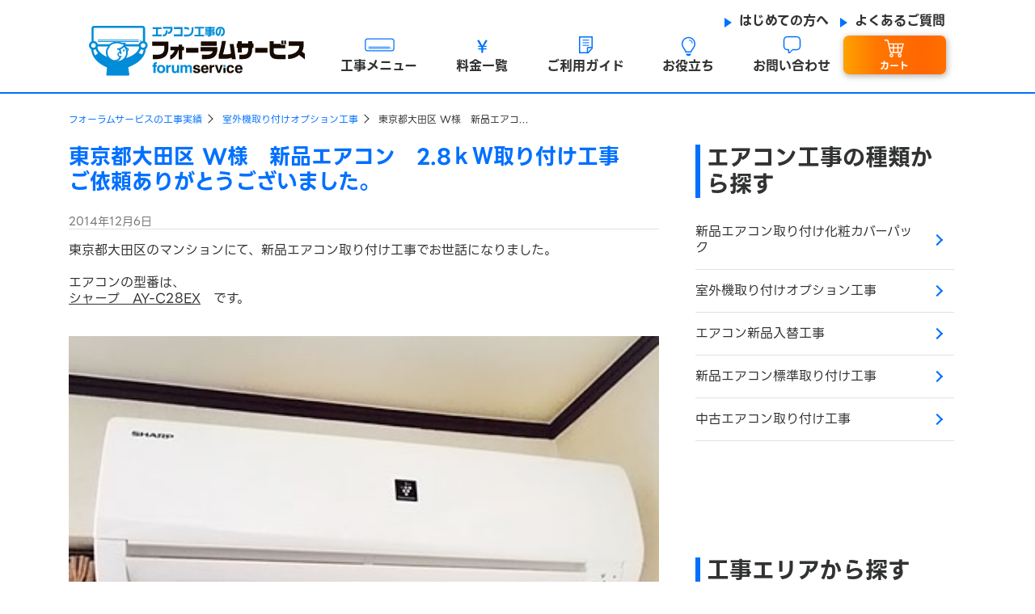

--- FILE ---
content_type: text/html; charset=UTF-8
request_url: https://www.forum-net.jp/info_results/record/2011/
body_size: 24769
content:

<!doctype html>
<html>
<head prefix="og: https://ogp.me/ns# fb: https://ogp.me/ns/fb#">
<meta charset="utf-8">
<meta content="#0098e6" name="theme-color">

<title>東京都大田区 W様 新品エアコン 2.8ｋＷ取り付け工事-フォーラムサービスの工事実績-｜エアコン工事のフォーラムサービス</title>
	<style>img:is([sizes="auto" i], [sizes^="auto," i]) { contain-intrinsic-size: 3000px 1500px }</style>
	
		<!-- All in One SEO 4.8.1.1 - aioseo.com -->
	<meta name="description" content="東京都大田区の一戸建てにて、新品エアコン取り付け工事でお世話になりました。エアコンの型番は シャープ AY-C28EX です。室外機は既存の壁面金具を利用して壁面置き工事にて設置し、無事施工完了しました。" />
	<meta name="robots" content="noindex, nofollow, max-snippet:-1, max-image-preview:large, max-video-preview:-1" />
	<meta name="author" content="results-adm@00"/>
	<link rel="canonical" href="https://www.forum-net.jp/info_results/record/2011/" />
	<meta name="generator" content="All in One SEO (AIOSEO) 4.8.1.1" />
		<meta property="og:locale" content="ja_JP" />
		<meta property="og:site_name" content="フォーラムサービスの工事実績 | ご依頼を頂いた工事の様子や、実際のお問い合わせ内容をお客様の了承を得てご紹介！" />
		<meta property="og:type" content="article" />
		<meta property="og:title" content="東京都大田区 W様 新品エアコン 2.8ｋＷ取り付け工事-フォーラムサービスの工事実績-｜エアコン工事のフォーラムサービス" />
		<meta property="og:description" content="東京都大田区の一戸建てにて、新品エアコン取り付け工事でお世話になりました。エアコンの型番は シャープ AY-C28EX です。室外機は既存の壁面金具を利用して壁面置き工事にて設置し、無事施工完了しました。" />
		<meta property="og:url" content="https://www.forum-net.jp/info_results/record/2011/" />
		<meta property="article:published_time" content="2014-12-06T12:29:47+09:00" />
		<meta property="article:modified_time" content="2019-04-03T07:22:36+09:00" />
		<meta name="twitter:card" content="summary" />
		<meta name="twitter:title" content="東京都大田区 W様 新品エアコン 2.8ｋＷ取り付け工事-フォーラムサービスの工事実績-｜エアコン工事のフォーラムサービス" />
		<meta name="twitter:description" content="東京都大田区の一戸建てにて、新品エアコン取り付け工事でお世話になりました。エアコンの型番は シャープ AY-C28EX です。室外機は既存の壁面金具を利用して壁面置き工事にて設置し、無事施工完了しました。" />
		<!-- All in One SEO -->

<link rel="alternate" type="application/rss+xml" title="フォーラムサービスの工事実績 &raquo; 東京都大田区 W様　新品エアコン　2.8ｋＷ取り付け工事　ご依頼ありがとうございました。 のコメントのフィード" href="https://www.forum-net.jp/info_results/record/2011/feed/" />
<script>
window._wpemojiSettings = {"baseUrl":"https:\/\/s.w.org\/images\/core\/emoji\/15.0.3\/72x72\/","ext":".png","svgUrl":"https:\/\/s.w.org\/images\/core\/emoji\/15.0.3\/svg\/","svgExt":".svg","source":{"concatemoji":"https:\/\/www.forum-net.jp\/info_results\/wp-includes\/js\/wp-emoji-release.min.js?ver=6.7.4"}};
/*! This file is auto-generated */
!function(i,n){var o,s,e;function c(e){try{var t={supportTests:e,timestamp:(new Date).valueOf()};sessionStorage.setItem(o,JSON.stringify(t))}catch(e){}}function p(e,t,n){e.clearRect(0,0,e.canvas.width,e.canvas.height),e.fillText(t,0,0);var t=new Uint32Array(e.getImageData(0,0,e.canvas.width,e.canvas.height).data),r=(e.clearRect(0,0,e.canvas.width,e.canvas.height),e.fillText(n,0,0),new Uint32Array(e.getImageData(0,0,e.canvas.width,e.canvas.height).data));return t.every(function(e,t){return e===r[t]})}function u(e,t,n){switch(t){case"flag":return n(e,"\ud83c\udff3\ufe0f\u200d\u26a7\ufe0f","\ud83c\udff3\ufe0f\u200b\u26a7\ufe0f")?!1:!n(e,"\ud83c\uddfa\ud83c\uddf3","\ud83c\uddfa\u200b\ud83c\uddf3")&&!n(e,"\ud83c\udff4\udb40\udc67\udb40\udc62\udb40\udc65\udb40\udc6e\udb40\udc67\udb40\udc7f","\ud83c\udff4\u200b\udb40\udc67\u200b\udb40\udc62\u200b\udb40\udc65\u200b\udb40\udc6e\u200b\udb40\udc67\u200b\udb40\udc7f");case"emoji":return!n(e,"\ud83d\udc26\u200d\u2b1b","\ud83d\udc26\u200b\u2b1b")}return!1}function f(e,t,n){var r="undefined"!=typeof WorkerGlobalScope&&self instanceof WorkerGlobalScope?new OffscreenCanvas(300,150):i.createElement("canvas"),a=r.getContext("2d",{willReadFrequently:!0}),o=(a.textBaseline="top",a.font="600 32px Arial",{});return e.forEach(function(e){o[e]=t(a,e,n)}),o}function t(e){var t=i.createElement("script");t.src=e,t.defer=!0,i.head.appendChild(t)}"undefined"!=typeof Promise&&(o="wpEmojiSettingsSupports",s=["flag","emoji"],n.supports={everything:!0,everythingExceptFlag:!0},e=new Promise(function(e){i.addEventListener("DOMContentLoaded",e,{once:!0})}),new Promise(function(t){var n=function(){try{var e=JSON.parse(sessionStorage.getItem(o));if("object"==typeof e&&"number"==typeof e.timestamp&&(new Date).valueOf()<e.timestamp+604800&&"object"==typeof e.supportTests)return e.supportTests}catch(e){}return null}();if(!n){if("undefined"!=typeof Worker&&"undefined"!=typeof OffscreenCanvas&&"undefined"!=typeof URL&&URL.createObjectURL&&"undefined"!=typeof Blob)try{var e="postMessage("+f.toString()+"("+[JSON.stringify(s),u.toString(),p.toString()].join(",")+"));",r=new Blob([e],{type:"text/javascript"}),a=new Worker(URL.createObjectURL(r),{name:"wpTestEmojiSupports"});return void(a.onmessage=function(e){c(n=e.data),a.terminate(),t(n)})}catch(e){}c(n=f(s,u,p))}t(n)}).then(function(e){for(var t in e)n.supports[t]=e[t],n.supports.everything=n.supports.everything&&n.supports[t],"flag"!==t&&(n.supports.everythingExceptFlag=n.supports.everythingExceptFlag&&n.supports[t]);n.supports.everythingExceptFlag=n.supports.everythingExceptFlag&&!n.supports.flag,n.DOMReady=!1,n.readyCallback=function(){n.DOMReady=!0}}).then(function(){return e}).then(function(){var e;n.supports.everything||(n.readyCallback(),(e=n.source||{}).concatemoji?t(e.concatemoji):e.wpemoji&&e.twemoji&&(t(e.twemoji),t(e.wpemoji)))}))}((window,document),window._wpemojiSettings);
</script>
<style id='wp-emoji-styles-inline-css'>

	img.wp-smiley, img.emoji {
		display: inline !important;
		border: none !important;
		box-shadow: none !important;
		height: 1em !important;
		width: 1em !important;
		margin: 0 0.07em !important;
		vertical-align: -0.1em !important;
		background: none !important;
		padding: 0 !important;
	}
</style>
<link rel='stylesheet' id='wp-block-library-css' href='https://www.forum-net.jp/info_results/wp-includes/css/dist/block-library/style.min.css?ver=6.7.4' media='all' />
<style id='classic-theme-styles-inline-css'>
/*! This file is auto-generated */
.wp-block-button__link{color:#fff;background-color:#32373c;border-radius:9999px;box-shadow:none;text-decoration:none;padding:calc(.667em + 2px) calc(1.333em + 2px);font-size:1.125em}.wp-block-file__button{background:#32373c;color:#fff;text-decoration:none}
</style>
<style id='global-styles-inline-css'>
:root{--wp--preset--aspect-ratio--square: 1;--wp--preset--aspect-ratio--4-3: 4/3;--wp--preset--aspect-ratio--3-4: 3/4;--wp--preset--aspect-ratio--3-2: 3/2;--wp--preset--aspect-ratio--2-3: 2/3;--wp--preset--aspect-ratio--16-9: 16/9;--wp--preset--aspect-ratio--9-16: 9/16;--wp--preset--color--black: #000000;--wp--preset--color--cyan-bluish-gray: #abb8c3;--wp--preset--color--white: #ffffff;--wp--preset--color--pale-pink: #f78da7;--wp--preset--color--vivid-red: #cf2e2e;--wp--preset--color--luminous-vivid-orange: #ff6900;--wp--preset--color--luminous-vivid-amber: #fcb900;--wp--preset--color--light-green-cyan: #7bdcb5;--wp--preset--color--vivid-green-cyan: #00d084;--wp--preset--color--pale-cyan-blue: #8ed1fc;--wp--preset--color--vivid-cyan-blue: #0693e3;--wp--preset--color--vivid-purple: #9b51e0;--wp--preset--gradient--vivid-cyan-blue-to-vivid-purple: linear-gradient(135deg,rgba(6,147,227,1) 0%,rgb(155,81,224) 100%);--wp--preset--gradient--light-green-cyan-to-vivid-green-cyan: linear-gradient(135deg,rgb(122,220,180) 0%,rgb(0,208,130) 100%);--wp--preset--gradient--luminous-vivid-amber-to-luminous-vivid-orange: linear-gradient(135deg,rgba(252,185,0,1) 0%,rgba(255,105,0,1) 100%);--wp--preset--gradient--luminous-vivid-orange-to-vivid-red: linear-gradient(135deg,rgba(255,105,0,1) 0%,rgb(207,46,46) 100%);--wp--preset--gradient--very-light-gray-to-cyan-bluish-gray: linear-gradient(135deg,rgb(238,238,238) 0%,rgb(169,184,195) 100%);--wp--preset--gradient--cool-to-warm-spectrum: linear-gradient(135deg,rgb(74,234,220) 0%,rgb(151,120,209) 20%,rgb(207,42,186) 40%,rgb(238,44,130) 60%,rgb(251,105,98) 80%,rgb(254,248,76) 100%);--wp--preset--gradient--blush-light-purple: linear-gradient(135deg,rgb(255,206,236) 0%,rgb(152,150,240) 100%);--wp--preset--gradient--blush-bordeaux: linear-gradient(135deg,rgb(254,205,165) 0%,rgb(254,45,45) 50%,rgb(107,0,62) 100%);--wp--preset--gradient--luminous-dusk: linear-gradient(135deg,rgb(255,203,112) 0%,rgb(199,81,192) 50%,rgb(65,88,208) 100%);--wp--preset--gradient--pale-ocean: linear-gradient(135deg,rgb(255,245,203) 0%,rgb(182,227,212) 50%,rgb(51,167,181) 100%);--wp--preset--gradient--electric-grass: linear-gradient(135deg,rgb(202,248,128) 0%,rgb(113,206,126) 100%);--wp--preset--gradient--midnight: linear-gradient(135deg,rgb(2,3,129) 0%,rgb(40,116,252) 100%);--wp--preset--font-size--small: 13px;--wp--preset--font-size--medium: 20px;--wp--preset--font-size--large: 36px;--wp--preset--font-size--x-large: 42px;--wp--preset--spacing--20: 0.44rem;--wp--preset--spacing--30: 0.67rem;--wp--preset--spacing--40: 1rem;--wp--preset--spacing--50: 1.5rem;--wp--preset--spacing--60: 2.25rem;--wp--preset--spacing--70: 3.38rem;--wp--preset--spacing--80: 5.06rem;--wp--preset--shadow--natural: 6px 6px 9px rgba(0, 0, 0, 0.2);--wp--preset--shadow--deep: 12px 12px 50px rgba(0, 0, 0, 0.4);--wp--preset--shadow--sharp: 6px 6px 0px rgba(0, 0, 0, 0.2);--wp--preset--shadow--outlined: 6px 6px 0px -3px rgba(255, 255, 255, 1), 6px 6px rgba(0, 0, 0, 1);--wp--preset--shadow--crisp: 6px 6px 0px rgba(0, 0, 0, 1);}:where(.is-layout-flex){gap: 0.5em;}:where(.is-layout-grid){gap: 0.5em;}body .is-layout-flex{display: flex;}.is-layout-flex{flex-wrap: wrap;align-items: center;}.is-layout-flex > :is(*, div){margin: 0;}body .is-layout-grid{display: grid;}.is-layout-grid > :is(*, div){margin: 0;}:where(.wp-block-columns.is-layout-flex){gap: 2em;}:where(.wp-block-columns.is-layout-grid){gap: 2em;}:where(.wp-block-post-template.is-layout-flex){gap: 1.25em;}:where(.wp-block-post-template.is-layout-grid){gap: 1.25em;}.has-black-color{color: var(--wp--preset--color--black) !important;}.has-cyan-bluish-gray-color{color: var(--wp--preset--color--cyan-bluish-gray) !important;}.has-white-color{color: var(--wp--preset--color--white) !important;}.has-pale-pink-color{color: var(--wp--preset--color--pale-pink) !important;}.has-vivid-red-color{color: var(--wp--preset--color--vivid-red) !important;}.has-luminous-vivid-orange-color{color: var(--wp--preset--color--luminous-vivid-orange) !important;}.has-luminous-vivid-amber-color{color: var(--wp--preset--color--luminous-vivid-amber) !important;}.has-light-green-cyan-color{color: var(--wp--preset--color--light-green-cyan) !important;}.has-vivid-green-cyan-color{color: var(--wp--preset--color--vivid-green-cyan) !important;}.has-pale-cyan-blue-color{color: var(--wp--preset--color--pale-cyan-blue) !important;}.has-vivid-cyan-blue-color{color: var(--wp--preset--color--vivid-cyan-blue) !important;}.has-vivid-purple-color{color: var(--wp--preset--color--vivid-purple) !important;}.has-black-background-color{background-color: var(--wp--preset--color--black) !important;}.has-cyan-bluish-gray-background-color{background-color: var(--wp--preset--color--cyan-bluish-gray) !important;}.has-white-background-color{background-color: var(--wp--preset--color--white) !important;}.has-pale-pink-background-color{background-color: var(--wp--preset--color--pale-pink) !important;}.has-vivid-red-background-color{background-color: var(--wp--preset--color--vivid-red) !important;}.has-luminous-vivid-orange-background-color{background-color: var(--wp--preset--color--luminous-vivid-orange) !important;}.has-luminous-vivid-amber-background-color{background-color: var(--wp--preset--color--luminous-vivid-amber) !important;}.has-light-green-cyan-background-color{background-color: var(--wp--preset--color--light-green-cyan) !important;}.has-vivid-green-cyan-background-color{background-color: var(--wp--preset--color--vivid-green-cyan) !important;}.has-pale-cyan-blue-background-color{background-color: var(--wp--preset--color--pale-cyan-blue) !important;}.has-vivid-cyan-blue-background-color{background-color: var(--wp--preset--color--vivid-cyan-blue) !important;}.has-vivid-purple-background-color{background-color: var(--wp--preset--color--vivid-purple) !important;}.has-black-border-color{border-color: var(--wp--preset--color--black) !important;}.has-cyan-bluish-gray-border-color{border-color: var(--wp--preset--color--cyan-bluish-gray) !important;}.has-white-border-color{border-color: var(--wp--preset--color--white) !important;}.has-pale-pink-border-color{border-color: var(--wp--preset--color--pale-pink) !important;}.has-vivid-red-border-color{border-color: var(--wp--preset--color--vivid-red) !important;}.has-luminous-vivid-orange-border-color{border-color: var(--wp--preset--color--luminous-vivid-orange) !important;}.has-luminous-vivid-amber-border-color{border-color: var(--wp--preset--color--luminous-vivid-amber) !important;}.has-light-green-cyan-border-color{border-color: var(--wp--preset--color--light-green-cyan) !important;}.has-vivid-green-cyan-border-color{border-color: var(--wp--preset--color--vivid-green-cyan) !important;}.has-pale-cyan-blue-border-color{border-color: var(--wp--preset--color--pale-cyan-blue) !important;}.has-vivid-cyan-blue-border-color{border-color: var(--wp--preset--color--vivid-cyan-blue) !important;}.has-vivid-purple-border-color{border-color: var(--wp--preset--color--vivid-purple) !important;}.has-vivid-cyan-blue-to-vivid-purple-gradient-background{background: var(--wp--preset--gradient--vivid-cyan-blue-to-vivid-purple) !important;}.has-light-green-cyan-to-vivid-green-cyan-gradient-background{background: var(--wp--preset--gradient--light-green-cyan-to-vivid-green-cyan) !important;}.has-luminous-vivid-amber-to-luminous-vivid-orange-gradient-background{background: var(--wp--preset--gradient--luminous-vivid-amber-to-luminous-vivid-orange) !important;}.has-luminous-vivid-orange-to-vivid-red-gradient-background{background: var(--wp--preset--gradient--luminous-vivid-orange-to-vivid-red) !important;}.has-very-light-gray-to-cyan-bluish-gray-gradient-background{background: var(--wp--preset--gradient--very-light-gray-to-cyan-bluish-gray) !important;}.has-cool-to-warm-spectrum-gradient-background{background: var(--wp--preset--gradient--cool-to-warm-spectrum) !important;}.has-blush-light-purple-gradient-background{background: var(--wp--preset--gradient--blush-light-purple) !important;}.has-blush-bordeaux-gradient-background{background: var(--wp--preset--gradient--blush-bordeaux) !important;}.has-luminous-dusk-gradient-background{background: var(--wp--preset--gradient--luminous-dusk) !important;}.has-pale-ocean-gradient-background{background: var(--wp--preset--gradient--pale-ocean) !important;}.has-electric-grass-gradient-background{background: var(--wp--preset--gradient--electric-grass) !important;}.has-midnight-gradient-background{background: var(--wp--preset--gradient--midnight) !important;}.has-small-font-size{font-size: var(--wp--preset--font-size--small) !important;}.has-medium-font-size{font-size: var(--wp--preset--font-size--medium) !important;}.has-large-font-size{font-size: var(--wp--preset--font-size--large) !important;}.has-x-large-font-size{font-size: var(--wp--preset--font-size--x-large) !important;}
:where(.wp-block-post-template.is-layout-flex){gap: 1.25em;}:where(.wp-block-post-template.is-layout-grid){gap: 1.25em;}
:where(.wp-block-columns.is-layout-flex){gap: 2em;}:where(.wp-block-columns.is-layout-grid){gap: 2em;}
:root :where(.wp-block-pullquote){font-size: 1.5em;line-height: 1.6;}
</style>
<link rel='stylesheet' id='pz-linkcard-css-css' href='//www.forum-net.jp/info_results/wp-content/uploads/pz-linkcard/style/style.min.css?ver=2.5.6.4.2' media='all' />
<style id='akismet-widget-style-inline-css'>

			.a-stats {
				--akismet-color-mid-green: #357b49;
				--akismet-color-white: #fff;
				--akismet-color-light-grey: #f6f7f7;

				max-width: 350px;
				width: auto;
			}

			.a-stats * {
				all: unset;
				box-sizing: border-box;
			}

			.a-stats strong {
				font-weight: 600;
			}

			.a-stats a.a-stats__link,
			.a-stats a.a-stats__link:visited,
			.a-stats a.a-stats__link:active {
				background: var(--akismet-color-mid-green);
				border: none;
				box-shadow: none;
				border-radius: 8px;
				color: var(--akismet-color-white);
				cursor: pointer;
				display: block;
				font-family: -apple-system, BlinkMacSystemFont, 'Segoe UI', 'Roboto', 'Oxygen-Sans', 'Ubuntu', 'Cantarell', 'Helvetica Neue', sans-serif;
				font-weight: 500;
				padding: 12px;
				text-align: center;
				text-decoration: none;
				transition: all 0.2s ease;
			}

			/* Extra specificity to deal with TwentyTwentyOne focus style */
			.widget .a-stats a.a-stats__link:focus {
				background: var(--akismet-color-mid-green);
				color: var(--akismet-color-white);
				text-decoration: none;
			}

			.a-stats a.a-stats__link:hover {
				filter: brightness(110%);
				box-shadow: 0 4px 12px rgba(0, 0, 0, 0.06), 0 0 2px rgba(0, 0, 0, 0.16);
			}

			.a-stats .count {
				color: var(--akismet-color-white);
				display: block;
				font-size: 1.5em;
				line-height: 1.4;
				padding: 0 13px;
				white-space: nowrap;
			}
		
</style>
<link rel="https://api.w.org/" href="https://www.forum-net.jp/info_results/wp-json/" /><link rel="alternate" title="JSON" type="application/json" href="https://www.forum-net.jp/info_results/wp-json/wp/v2/posts/2011" /><link rel="EditURI" type="application/rsd+xml" title="RSD" href="https://www.forum-net.jp/info_results/xmlrpc.php?rsd" />
<meta name="generator" content="WordPress 6.7.4" />
<link rel='shortlink' href='https://www.forum-net.jp/info_results/?p=2011' />
<link rel="alternate" title="oEmbed (JSON)" type="application/json+oembed" href="https://www.forum-net.jp/info_results/wp-json/oembed/1.0/embed?url=https%3A%2F%2Fwww.forum-net.jp%2Finfo_results%2Frecord%2F2011%2F" />
<link rel="alternate" title="oEmbed (XML)" type="text/xml+oembed" href="https://www.forum-net.jp/info_results/wp-json/oembed/1.0/embed?url=https%3A%2F%2Fwww.forum-net.jp%2Finfo_results%2Frecord%2F2011%2F&#038;format=xml" />


<!-- Google Tag Manager -->
<!-- End Google Tag Manager -->

<meta http-equiv="X-UA-Compatible" content="IE=edge">
<meta name="viewport" content="width=device-width,initial-scale=1">
<meta content="#0070ff" name="theme-color">
<meta name="thumbnail" content="https://www.forum-net.jp/_img/_common/thumbnail.jpg">

<!-- Yahoo! Site General Tag -->
<script async src="https://s.yimg.jp/images/listing/tool/cv/ytag.js"></script>
<script>
	window.yjDataLayer = window.yjDataLayer || [];

	function ytag() {
		yjDataLayer.push(arguments);
	}
	ytag({
		"type": "ycl_cookie"
	});
</script>
<!-- End Yahoo! Site General Tag -->

<!-- Google Tag Manager -->
<script>
	(function(w, d, s, l, i) {
		w[l] = w[l] || [];
		w[l].push({
			'gtm.start': new Date().getTime(),
			event: 'gtm.js'
		});
		var f = d.getElementsByTagName(s)[0],
			j = d.createElement(s),
			dl = l != 'dataLayer' ? '&l=' + l : '';
		j.async = true;
		j.src =
			'https://www.googletagmanager.com/gtm.js?id=' + i + dl;
		f.parentNode.insertBefore(j, f);
	})(window, document, 'script', 'dataLayer', 'GTM-M3T2KNS');
</script>
<!-- End Google Tag Manager -->

<link href="https://www.forum-net.jp/_common/css/bootstrap-4.4.1.css" rel="stylesheet" type="text/css">
<link href="https://www.forum-net.jp/_common/css/common01.css" rel="stylesheet" type="text/css">
<link href="https://www.forum-net.jp/_common/css/common02.css" rel="stylesheet" type="text/css">
<link href="https://www.forum-net.jp/_common/css/font.css" rel="stylesheet" type="text/css">


	

<!-- <link rel="preconnect" href="https://fonts.googleapis.com">
<link rel="preconnect" href="https://fonts.gstatic.com" crossorigin> -->
<!--<link href="https://fonts.googleapis.com/css2?family=Playfair+Display:ital@0;1&family=Shippori+Mincho:wght@400;500;600;700;800&display=swap" rel="stylesheet">-->
<!-- <link href="https://fonts.googleapis.com/css2?family=Noto+Sans+JP&family=Roboto:wght@900&display=swap" rel="stylesheet"> -->
<!-- <link href="https://fonts.googleapis.com/css2?family=Noto+Sans+JP:wght@100..900&family=Roboto:ital,wght@0,100;0,300;0,400;0,500;0,700;0,900;1,100;1,300;1,400;1,500;1,700;1,900&display=swap" rel="stylesheet"> -->
<link rel="preconnect" href="https://fonts.googleapis.com">
<link rel="preconnect" href="https://fonts.gstatic.com" crossorigin>
<link href="https://fonts.googleapis.com/css2?family=Noto+Sans+JP:wght@400;500;600;700;800&display=swap" rel="stylesheet">

<!-- <link rel="preload" href="_img/loading.gif" as="image"> -->
<!--
<link rel="preload" href="_pc.jpg" as="image">
<link rel="preload" href="_sp.jpg" as="image">
--><script type="application/ld+json">
{
"@context": "http://schema.org",
"@type": "BreadcrumbList",
"itemListElement": [
	{
	"@type": "ListItem",
	"position": 1,
    "name": "トップページ",
	"item": "https://www.forum-net.jp"
    }
												]
}
</script></head>
	
<body>

	
<!-- header ------------------------------------------------------------ -->
<!-- Google Tag Manager (noscript) -->
<noscript><iframe src="https://www.googletagmanager.com/ns.html?id=GTM-M3T2KNS"
height="0" width="0" style="display:none;visibility:hidden"></iframe></noscript>
<!-- End Google Tag Manager (noscript) -->
<!--PC版ナビゲーション-->
<header id="top">
	<div class="nav_border">
		<div class="nav_wrap">
																<div class="d-flex">
					<div class="logo">
												<a href="https://www.forum-net.jp/">
							<img src="https://www.forum-net.jp/_img/_common/logo/forumservice_logo_pc.svg" alt="エアコン取り付け工事はフォーラムサービス｜forumservice" width="300" height="70" class="w-100 h-auto">
						</a>
					</div>
					<!--sp・tb-->
					<div class="d-flex ml-auto">
						<div class="btn_cart nav_cart nav_cart_header">
							<form method="post" action="https://www.forum-net.jp/c/" id="cart_show" name="fc_show">
								<input type="hidden" name="s" value="cartShow" />
								<input type="hidden" name="u" value="" />
								<button type="submit" class="btn nav_cart_text fw_700 cBlue" onClick="">カート
																	</button>
							</form>
						</div>

						<div class="nav ml-auto">
							<button id="js-hamburger" type="button" class="hamburger" aria-controls="navigation" aria-expanded="false" aria-label="メニューを開く">
								<span class="hamburger_line"></span>
								<span class="hamburger_text"></span>
							</button>
							<div class="header_nav-area js-nav-area" id="navigation">
								<nav id="js-global-navigation" class="global_navigation ">
									<div class="bg_blue px-3 py-4">
										<h2 class="text-white h5 font-weight-bold">エアコン取り付け工事</h2>
										<!-- <ul class=" row pl-2 pb-3"> -->
										<!-- <li class="col-6 pr-1">
											<a href="https://www.forum-net.jp/ct_air/item_toritsuke_st_pack.php">
												<img src="https://www.forum-net.jp/_img/_common/nav/img_nav_cover_on.png" alt="新品エアコン取り付け工事 化粧カバーパック" width="320" height="174" class="rounded-top w-100 h-auto">
												<div class="tb_center bg_white rounded-bottom font-weight-bold py-1">
													<p class="lh_12 arrow_blue arrow_right">新品エアコン<br class="d-sm-none">取り付け工事<br><span class="cBlue fs_12">化粧カバーパック</span></p>
												</div>
											</a>
										</li> -->
										<div class="w_100_btn mb-2">
											<a href="https://www.forum-net.jp/ct_air/item_toritsuke_st.php" class="">
												<img src="https://www.forum-net.jp/_img/_common/nav/img_nav_cover_off.png" alt="新品エアコン取り付け工事 化粧カバーパック" width="320" height="204" class="w-100 h-auto">
												<div class="tb_center bg_white rounded-bottom font-weight-bold py-1">
													<p class="lh_12 arrow_blue arrow_right">新品エアコン<br class="d-sm-none">取り付け工事<br></p>
												</div>
											</a>
										</div>
										<!-- <li class="col-6 pl-1">
											<a href="https://www.forum-net.jp/ct_air/item_toritsuke_st.php">
												<img src="https://www.forum-net.jp/_img/_common/nav/img_nav_cover_off.png" alt="新品エアコン取り付け工事 化粧カバーパック" width="320" height="174" class="rounded-top w-100 h-auto">
												<div class="tb_center bg_white rounded-bottom font-weight-bold py-1">
													<p class="lh_12 arrow_blue arrow_right">新品エアコン<br class="d-sm-none">取り付け工事<br></p>
												</div>
											</a>
										</li> -->
										<!-- </ul> -->

										<div class="pl-0 pb-4">
											<p class="text-white fs_12 lh_12">
												化粧カバーって何？<br>
												<a href="https://www.forum-net.jp/ct_air/list_new.php" class="text-white">
													<span class="font-weight-bold fs_16 underline arrow_white arrow_right">新品エアコン工事の選び方</span>
												</a>
											</p>
										</div>

										<ul class=" row pl-2">
											<li class="col-6 pr-1 pl-0">
												<a href="https://www.forum-net.jp/ct_air/item_irekae.php">
													<div class=" bg_white rounded py-2 pl-2">
														<p class="lh_12 arrow_blue arrow_right font-weight-bold py-sm-1">
															<span class="fs_10_12">古いエアコンから新品に交換</span><br>
															<span class="fs_14_16">エアコン新品交換</span>
														</p>
													</div>
												</a>
											</li>
											<li class="col-6 pl-1">
												<a href="https://www.forum-net.jp/ct_air/item_moving_pack.php">
													<div class="bg_white rounded py-2 pl-2">
														<p class="lh_12 arrow_blue arrow_right font-weight-bold py-sm-1">
															<span class="fs_10_12">引越し先に移設する</span><br>
															<span class="fs_14_16">エアコン引越し</span>
														</p>
													</div>
												</a>
											</li>
										</ul>
									</div>
									

<div class="nav_menu px-3">
	<ul class="nav_list mt-2 mb-4">

		<li>
			<p class=" construction list_title">
				<a class="d-block position-relative font-weight-bold" itemprop="name" data-toggle="collapse" href="#construction_01" role="button" aria-expanded="false" aria-controls="construction_01">その他エアコン工事</a>
			</p>
			<div>
				<div id="construction_01" class="list_title_inner collapse multi-collapse answer pb-0 bg_blue1" itemprop="text">
					<!-- <a href="" class="arrow_blue arrow_right construction"><p class="bg_blue1">200Vエアコン工事</p></a> -->
					<a href="https://www.forum-net.jp/ct_air/item_relocate_pack.php" class="arrow_blue arrow_right construction"><p class="bg_blue1">エアコン家内移設</p></a>
					<a href="https://www.forum-net.jp/ct_air/item_toritsuke_chuko_pack.php" class="arrow_blue arrow_right construction"><p class="bg_blue1">中古エアコン取り付け</p></a>
					<a href="https://www.forum-net.jp/ct_air/item_torihazushi_st.php" class="arrow_blue arrow_right construction"><p class="bg_blue1">エアコン取り外し</p></a>
					<a href="https://www.forum-net.jp/ct_air/list_win.php" class="arrow_blue arrow_right construction"><p class="bg_blue1">窓エアコン工事</p></a>
				</div>
			</div>
		</li>

		<li>
			<p class="price list_title">
				<a class="d-block position-relative font-weight-bold" itemprop="name" data-toggle="collapse" href="#price_01" role="button" aria-expanded="false" aria-controls="price_01">料金一覧</a>
			</p>
			<div>
				<div id="price_01" class="list_title_inner collapse multi-collapse answer pb-0 bg_blue1" itemprop="text">
					<a href="https://www.forum-net.jp/ct_guide/price_eakon.php" class="second_icon price_list_01 arrow_blue_indent arrow_right"><p class="bg_blue1"><span>取り付け・取り外し・入替・引越し・移設の工事</span><br>
					エアコン工事料金一覧</p></a>
					<a href="https://www.forum-net.jp/ct_guide/price_option.php" class="second_icon price_list_02 arrow_blue_indent arrow_right"><p class="bg_blue1"><span>標準工事でおさまらない追加工事</span><br>
					オプション工事料金一覧</p></a>
				</div>
			</div>
		</li>

		<li>
			<p class=" guide list_title">
				<a class="d-block position-relative font-weight-bold" itemprop="name" data-toggle="collapse" href="#guide_01" role="button" aria-expanded="false" aria-controls="guide_01">ご利用ガイド</a>
			</p>
			<div>
				<div id="guide_01" class="list_title_inner collapse multi-collapse answer pb-0 bg_blue1" itemprop="text">
					<a href="https://www.forum-net.jp/ct_guide/beginner.php" class="second_icon guide_list_01 arrow_blue_indent arrow_right"><p class="bg_blue1"><span>フォーラムサービスのご利用がはじめての方へ</span><br>
					はじめての方へ</p></a>
					<a href="https://www.forum-net.jp/ct_guide/air_progress.php" class="second_icon guide_list_02 arrow_blue_indent arrow_right"><p class="bg_blue1"><span>ご注文から工事完了までの流れ</span><br>
					ご注文の流れ</p></a>
					<a href="https://www.forum-net.jp/ct_guide/guarantee.php" class="second_icon guide_list_03 arrow_blue_indent arrow_right"><p class="bg_blue1"><span>保障内容やお支払いのご案内</span><br>
					保証・お支払いについて</p></a>
					<a href="https://www.forum-net.jp/ct_guide/area.php" class="second_icon guide_list_04 arrow_blue_indent arrow_right"><p class="bg_blue1"><span>対応エリアとご予約状況</span><br>
					対応エリア</p></a>
					<a href="https://www.forum-net.jp/ct_guide/calendar.php" class="second_icon guide_list_05 arrow_blue_indent arrow_right"><p class="bg_blue1"><span>対応エリアとご予約状況</span><br>
					ご予約状況カレンダー</p></a>
				</div>
			</div>
		</li>

		<li>
			<p class=" useful list_title">
				<a class="d-block position-relative font-weight-bold" itemprop="name" data-toggle="collapse" href="#useful_01" role="button" aria-expanded="false" aria-controls="useful_01">お役立ち</a>
			</p>
			<div>
				<div id="useful_01" class="list_title_inner collapse multi-collapse answer pb-0 bg_blue1" itemprop="text">
					<a href="https://www.forum-net.jp/ct_readme/air_st_toritsuke.php" class="second_icon useful_list_01 arrow_blue arrow_right"><p class="bg_blue1">エアコン標準取り付け工事とは？</p></a>
					<a href="https://www.forum-net.jp/ct_readme/air_st_torihazushi.php" class="second_icon useful_list_02 arrow_blue arrow_right"><p class="bg_blue1">エアコン標準取り外し工事とは？</p></a>
					<a href="https://www.forum-net.jp/ct_readme/air_confirm.php" class="second_icon useful_list_03 arrow_blue arrow_right"><p class="bg_blue1">ご注文前のチェック項目</p></a>
					<a href="https://www.forum-net.jp/info_results/" class="second_icon useful_list_04 arrow_blue_indent arrow_right"><p class="bg_blue1"><span>フォーラムサービスの工事実績</span><br>
					工事実績</p></a>
					<a href="https://www.forum-net.jp/info_support/" class="second_icon useful_list_05 arrow_blue_indent arrow_right"><p class="bg_blue1"><span>エアコン工事への理解を深める</span><br>
					サポートブログ</p></a>
				</div>
			</div>
		</li>
		
		<li>
			<p class="contact list_title">
				<a class="d-block position-relative font-weight-bold" itemprop="name" data-toggle="collapse" href="#contact_01" role="button" aria-expanded="false" aria-controls="contact_01">お問い合わせ</a>
			</p>
			<div>
				<div id="contact_01" class="list_title_inner collapse multi-collapse answer pb-0 bg_blue1" itemprop="text">
					<a href="https://www.forum-net.jp/qanda/" class="second_icon contact_list_01 arrow_blue_indent arrow_right"><p class="bg_blue1"><span>よく寄せられるご質問はこちら</span><br>
					よくあるご質問</p></a>
					<a href="https://www.forum-net.jp/contact/" class="second_icon contact_list_02 arrow_blue_indent arrow_right"><p class="bg_blue1"><span>ご不明な点があればお問い合わせください</span><br>
					お問い合わせフォーム</p></a>
					<a href="tel:0120505990" class="second_icon contact_list_03 bg_blue1">
						<p class="">お電話でのお問い合わせ（通話料無料）</p>
						<p class="nav_b_tell fs_24">0120-505-990</p>
						<p>9:00～19:00（平日・土日祝）</p>
					</a>
				</div>
			</div>
		</li>

	</ul>

	<div>
		<p class="cBlue text-center font-weight-bold rl_line pb-3">お問い合わせ無料！</p>
		<a href="https://www.forum-net.jp/contact/" class="bg_gld_blue text-white font-weight-bold d-block text-center py-3 rounded arrow_white_btn arrow_right">
			お問い合わせフォーム
		</a>
	</div>
</div>
								</nav>
							</div>
						</div>
					</div>

					<!--pc-->
					<nav id="global_nav" class="global_nav">
						<div class="container nav_first_faq">
							<ol class="row justify-content-end">
								<li class="px-3 pt-3 pb-2"> <a href="https://www.forum-net.jp/ct_guide/beginner.php">
										<p class="nav_top_text fw_700">はじめての方へ</p>
									</a> </li>
								<li class="px-3 pt-3 pb-2"> <a href="https://www.forum-net.jp/qanda/">
										<p class="nav_top_text fw_700">よくあるご質問</p>
									</a> </li>
							</ol>
						</div>
						<div class="container nav_ol_wrap mw-100">
							<ol class="row nav_ol">

								<!--工事メニュー-->
								<li class="col-2 px-0 order-2 order-md-1 bg-warning">
									<a href="" class="k_menu nav_li_inner nav_icon1 rounded" role="button" id="dropdownMenuLink" data-toggle="dropdown" aria-haspopup="true" aria-expanded="false">
										<p class="nav_text">工事メニュー</p>
									</a>

									<!--box menu-->
									<div id="nav_box_bg" class="nav_box_bg1 dropdown-menu" aria-labelledby="dropdownMenuLink">
										<div class="nav_box_p"> <span class="batsu_w"><span class="batsu"></span></span>
											<div class="nav_box fw_700 gb_shadow">
												<div class="nav_b_tra"></div>
												<div class="bg_blue2 nav_b_title">
													<div class="nav_b_title_icon"><img src="https://www.forum-net.jp/_img/_common/nav_icon/nav_aircon.svg" alt="aircon" width="300" height="139" class="w-100 h-auto"></div>
													<p class="c_white fs_24_20">工事メニュー</p>
												</div>
												<div class="bg_white nav_b_con">
													<div class="container nav_b_content_wrap">
														<div class="row justify-content-end">
															<div class="col-12 col-md-5 px-0">
																<p class="mb-2 ws-no">新品エアコンを取り付けたい方</p>
																<div class="">
																	<a href="https://www.forum-net.jp/ct_air/item_toritsuke_st.php" class="nav_b_btn3">
																		<div class="nav_b_aircon_wrap">
																			<div class="nav_b_aircon1"><img src="https://www.forum-net.jp/_img/_common/nav_icon/box_icon/nav_b_aircon1.svg" alt="新品エアコン" width="300" height="128" class="w-100 h-auto"></div>
																			<p class="pl-3">新品エアコン<br>
																				取り付け工事</p>
																			<span class="arrow arrow_line nav_b_arrow"></span>
																		</div>
																	</a>
																</div>
															</div>
															<!-- <a href="https://www.forum-net.jp/ct_air/list_new.php" class="c_blue border_blue ml-3 nav_b_link2">新品エアコン工事の選び方</a><span class="arrow arrow_line nav_b_link2"></span> -->
															<div class="col-12 col-md-4 pl-2">
																<div class="row px-0 pr-md-3 pr-lg-4">
																	<div class="col-md-12 col-6 pl-0 pr-1 pr-md-0">
																		<p class="mt-3 mt-md-0 mb-2 fs_12 fs_md_14 fs_lg_16">古いエアコンから<br class="d-none d-md-block d-lg-none">新品に交換</p>
																		<a href="https://www.forum-net.jp/ct_air/item_irekae.php" class="nav_b_btn1 py_nav_koji">エアコン新品交換<span class="arrow arrow_line nav_b_arrow"></span></a>
																	</div>
																	<div class="col-md-12 col-6 pl-1 pl-md-0 pr-0">
																		<p class="mt-3 mt-md-2 mt-lg-3 mt-xl-4 mb-3 mb-md-1 mb-lg-2 fs_12 fs_md_14 fs_lg_16">引越し先に移設する</p>
																		<a href="https://www.forum-net.jp/ct_air/item_moving_pack.php" class="nav_b_btn1 py_nav_koji">エアコン引越し<span class="arrow arrow_line nav_b_arrow"></span></a>
																	</div>
																</div>
															</div>
															<div class="col-12 col-md-3 pr-0">
																<div class="other_const mt-3 mt-md-0">
																	<p class="mt-3 mt-md-0 mb-3 fs_12 fs_md_14 fs_lg_16">その他工事</p>
																	<ul class="nav_b_li">
																		<!-- <li class="my-1 my-md-3 pl-2 pl-md-0"><a href="https://www.forum-net.jp/ct_air/list_outlet.php" class="blue_arrow_l_s">200Vエアコン工事<span class="c_red">【NEW】</span></a></li> -->
																		<li class="my-1 mt-md-4 mt-lg-2 mb-md-3 pl-2 pl-md-0"><a href="https://www.forum-net.jp/ct_air/item_relocate_pack.php" class="blue_arrow_l_s">エアコン家内移設</a></li>
																		<li class="my-1 my-md-3 pl-2 pl-md-0"><a href="https://www.forum-net.jp/ct_air/item_toritsuke_chuko_pack.php" class="blue_arrow_l_s">中古エアコン取り付け</a></li>
																		<li class="my-1 my-md-3 pl-2 pl-md-0"><a href="https://www.forum-net.jp/ct_air/item_torihazushi_st.php" class="blue_arrow_l_s">エアコン取り外し</a></li>
																		<li class="my-1 my-md-3 pl-2 pl-md-0"><a href="https://www.forum-net.jp/ct_air/list_win.php" class="blue_arrow_l_s">窓エアコン工事</a></li>																	</ul>
																</div>
															</div>
														</div>
													</div>
												</div>
											</div>
										</div>
									</div>
									<!--//box menu-->
								</li>
								<!--//工事メニュー-->

								<!--料金一覧-->
								<li class="col-2 px-0 order-3 order-md-2"><a href="" class="k_menu nav_li_inner nav_icon2 rounded" role="button" id="dropdownMenuLink" data-toggle="dropdown" aria-haspopup="true" aria-expanded="false">
										<p class="nav_text">料金一覧</p>
									</a>
									<!--box menu-->
									<div id="nav_box_bg" class="nav_box_bg1 dropdown-menu" aria-labelledby="dropdownMenuLink">
										<div class="nav_box_p"> <span class="batsu_w"><span class="batsu"></span></span>
											<div class="nav_box fw_700 gb_shadow">
												<div class="nav_b_tra2"></div>
												<div class="bg_blue2 nav_b_title">
													<div class="nav_b_title_icon2"><img src="https://www.forum-net.jp/_img/_common/nav_icon/nav_fee_white.svg" alt="￥" width="111" height="150" class="w-100 h-auto"></div>
													<p class="c_white fs_24_20">料金一覧</p>
												</div>
												<div class="bg_white nav_b_con">
													<div class="container px-0 nav_b_content_wrap">
														<div class="row">
															<div class="col-12 col-md-6 col-lg-6">
																<p class="mb-2">取り付け・取り外し・入替・引越し・移設の工事</p>
																<a href="https://www.forum-net.jp/ct_guide/price_eakon.php" class="nav_b_btn pl-0 pl-md-4 py-md-3 py-lg-5">
																	<p class="nav_b_btn_fa">エアコン工事<span>料金一覧</span></p>
																	<span class="arrow arrow_line nav_b_arrow"></span>
																</a>
															</div>
															<div class="col-12 col-md-6 col-lg-6 mt-3 mt-md-0 mb-0 mb-md-0 pl-md-0 pl-lg-1 ">
																<p class="mb-2">標準工事でおさまらない追加工事</p>
																<a href="https://www.forum-net.jp/ct_guide/price_option.php" class="nav_b_btn py-md-3 py-lg-5 pl-0 pl-md-4">
																	<p class="nav_b_btn_ofa">オプション工事<span>料金一覧</span></p>
																	<span class="arrow arrow_line nav_b_arrow"></span>
																</a>
															</div>
														</div>
													</div>
												</div>
											</div>
										</div>
									</div>
									<!--//box menu-->
								</li>
								<!--//料金一覧-->

								<!--ご利用ガイド-->
								<li class="col-2 px-0 order-4 order-md-3"> <a href="" class="nav_li_inner nav_icon3 rounded" role="button" id="dropdownMenuLink" data-toggle="dropdown" aria-haspopup="true" aria-expanded="false">
										<p class="nav_text">ご利用ガイド</p>
									</a>
									<!--box menu-->
									<div id="nav_box_bg" class="nav_box_bg1 dropdown-menu" aria-labelledby="dropdownMenuLink">
										<div class="nav_box_p"> <span class="batsu_w"><span class="batsu"></span></span>
											<div class="nav_box fw_700 gb_shadow">
												<div class="nav_b_tra3"></div>
												<div class="bg_blue2 nav_b_title">
													<div class="nav_b_title_icon3"><img src="https://www.forum-net.jp/_img/_common/nav_icon/nav_guide.svg" alt="document" width="124" height="150" class="w-100 h-auto"></div>
													<p class="c_white fs_24_20">ご利用ガイド</p>
												</div>
												<div class="bg_white nav_b_con">
													<div class="nav_b_content_wrap">
														<div class="row px-3">
															<div class="col-12 col-md-3 mb-3 mb-md-0 px-0 pr-md-3">
																<p class="mb-2">フォーラムサービスの<br>ご利用がはじめての方</p>
																<a href="https://www.forum-net.jp/ct_guide/beginner.php" class="nav_b_btn nav_btn_square">
																	<p class="nav_b_btn_hazimete">はじめての方へ</p>
																	<span class="arrow arrow_line nav_b_arrow"></span>
																</a>
															</div>
															<div class="col-12 col-md-3 mb-3 mb-md-0 px-0 pr-md-3">
																<p class="mb-2">ご注文から<br>工事完了までの流れ</p>
																<!-- <br class="br_box"> -->
																<a href="https://www.forum-net.jp/ct_guide/air_progress.php" class="nav_b_btn nav_btn_square">
																	<p class="nav_b_btn_ord_flow">ご注文の流れ</p>
																	<span class="arrow arrow_line nav_b_arrow"></span>
																</a>
															</div>
															<div class="col-12 col-md-3 mb-3 mb-md-0 px-0 pr-md-3">
																<p class="mb-2">保証内容や<br>お支払いのご案内</p>
																<!-- <br class="br_box"> -->
																<a href="https://www.forum-net.jp/ct_guide/guarantee.php" class="nav_b_btn nav_btn_square">
																	<p class="nav_b_btn_hosyou">保証・お支払い<br class="d-none d-md-block d-lg-none">について</p>
																	<span class="arrow arrow_line nav_b_arrow"></span>
																</a>
															</div>
															<div class="col-12 col-md-3 px-0">
																<p class="mb-2">対応エリアと<br>ご予約状況</p>
																<!-- <br class="br_box"> -->
																<div class="row px-3">
																	<div class="col-6 col-md-12 px-0 pr-1 pr-md-0 mb-md-2 mb-lg-3">
																		<a href="https://www.forum-net.jp/ct_guide/area.php" class="nav_b_btn pl-0 pb-1 pr-1 pt-md-1 pb-md-2 py-lg-2">
																			<p class="nav_b_btn_area">対応エリア</p>
																			<span class="arrow arrow_line nav_b_arrow"></span>
																		</a>
																	</div>
																	<div class="col-6 col-md-12 pr-0 pl-1 pl-md-0">
																		<a href="https://www.forum-net.jp/ct_guide/calendar.php" class="nav_b_btn pb-1 pt-md-1 pb-md-2 py-lg-2 px-0">
																			<p class="nav_b_btn_calender">ご予約状況<br>カレンダー</p>
																			<span class="arrow arrow_line nav_b_arrow"></span>
																		</a>
																	</div>
																</div>
															</div>
														</div>
													</div>
												</div>
											</div>
										</div>
									</div>
									<!--//box menu-->
								</li>
								<!--//ご利用ガイド-->

								<!--お役立ち-->
								<li class="col-2 px-0 order-5 order-md-4"> <a href="" class="nav_li_inner nav_icon4 rounded" role="button" id="dropdownMenuLink" data-toggle="dropdown" aria-haspopup="true" aria-expanded="false">
										<p class="nav_text">お役立ち</p>
									</a>
									<!--box menu-->
									<div id="nav_box_bg" class="nav_box_bg1 dropdown-menu" aria-labelledby="dropdownMenuLink">
										<div class="nav_box_p"> <span class="batsu_w"><span class="batsu"></span></span>
											<div class="nav_box fw_700 gb_shadow">
												<div class="nav_b_tra4"></div>
												<div class="bg_blue2 nav_b_title">
													<div class="nav_b_title_icon4"><img src="https://www.forum-net.jp/_img/_common/nav_icon/nav_light_white.svg" alt="light" width="103" height="150" class="w-100 h-auto"></div>
													<p class="c_white fs_24_20">お役立ち</p>
												</div>
												<div class="bg_white nav_b_con">
													<div class="container nav_b_content_wrap">
														<div class="row">
															<div class="col-12 col-md-8 px-0">
																<p class="mb-2">ご注文前に役立つ情報</p>
																<!-- <br class="d-none d-lg-block"> -->
																<div class="container mw-100">
																	<div class="row h-100">
																		<div class="col-12 col-md-4 px-0 mb-3 mb-md-0 pr-md-2 pr-lg-2">
																			<a href="https://www.forum-net.jp/ct_readme/air_st_toritsuke.php" class="nav_b_btn nav_b_btn_h2 nav_btn_square">
																				<p class="nav_b_btn_o1">エアコン<br class="d-none d-md-block">
																					<span class="c_blue">標準取り付け</span>工事とは？
																				</p>
																				<span class="arrow arrow_line nav_b_arrow"></span>
																			</a>
																		</div>
																		<div class="col-12 col-md-4 px-0 pr-md-2 pr-lg-2 mb-3 mb-md-0">
																			<a href="https://www.forum-net.jp/ct_readme/air_st_torihazushi.php" class="nav_b_btn nav_b_btn_h2 nav_btn_square">
																				<p class="nav_b_btn_o2">エアコン<br class="d-none d-md-block">
																					<span class="c_blue">標準取り外し</span>工事とは？
																				</p>
																				<span class="arrow arrow_line nav_b_arrow"></span>
																			</a>
																		</div>
																		<div class="col-12 col-md-4 px-0 pr-md-2 pr-lg-2 mb-3 mb-md-0">
																			<a href="https://www.forum-net.jp/ct_readme/air_confirm.php" class="nav_b_btn nav_b_btn_h2 nav_btn_square">
																				<p class="nav_b_btn_o3">ご注文前の<br>チェック項目</p>
																				<span class="arrow arrow_line nav_b_arrow"></span>
																			</a>
																		</div>
																	</div>
																</div>
															</div>
															<div class="col-12 col-md-4 px-0">
																<p class="mb-1 pb-1 fs_12 fs_lg_16">フォーラムサービスの工事実績</p>
																<a href="https://www.forum-net.jp/info_results/" class="nav_b_btn mb-2">
																	<p class="nav_b_btn_o4">工事実績</p>
																	<span class="arrow arrow_line nav_b_arrow"></span>
																</a>
																<p class="mb-0 fs_12 fs_lg_14">エアコン工事の理解を深める</p>
																<a href="https://www.forum-net.jp/info_support/" class="nav_b_btn">
																	<p class="nav_b_btn_o5">サポートブログ</p>
																	<span class="arrow arrow_line nav_b_arrow"></span>
																</a>
															</div>
														</div>
													</div>
												</div>
											</div>
										</div>
									</div>
									<!--//box menu-->
								</li>
								<!--//お役立ち-->

								<!--お問い合わせ-->
								<li class="col-2 px-0 order-6 order-md-5"> <a href="" class="nav_li_inner nav_icon5 rounded" role="button" id="dropdownMenuLink" data-toggle="dropdown" aria-haspopup="true" aria-expanded="false">
										<p class="nav_text">お問い合わせ</p>
									</a>
									<!--box menu-->
									<div id="nav_box_bg" class="nav_box_bg1 dropdown-menu" aria-labelledby="dropdownMenuLink">
										<div class="nav_box_p"> <span class="batsu_w"><span class="batsu"></span></span>
											<div class="nav_box fw_700 gb_shadow">
												<div class="nav_b_tra5"></div>
												<div class="bg_blue2 nav_b_title">
													<div class="nav_b_title_icon5"><img src="https://www.forum-net.jp/_img/_common/nav_icon/nav_contact.svg" alt="contact" width="163" height="150" class="w-100 h-auto"></div>
													<p class="c_white fs_24_20">お問い合わせ</p>
												</div>
												<div class="bg_white nav_b_con">
													<div class="container nav_b_content_wrap">
														<div class="row">
															<div class="col-12 col-md-4 pr-0 pr-md-3 pl-0">
																<p class="mb-2 ws_no">よく寄せられるご質問はこちら</p><br class="d-none d-lg-block">
																<a href="https://www.forum-net.jp/qanda/" class="nav_b_btn nav_b_btn_h2">
																	<p class="nav_b_btn_c1 text-md-center">よくあるご質問</p>
																	<span class="arrow arrow_line nav_b_arrow"></span>
																</a>
															</div>
															<div class="col-12 col-md-8 px-0 pt-4 pt-md-0">
																<p class="mb-2">ご不明な点があれば<br class="d-none d-lg-block">お問い合わせください</p>
																<div class="container mw-100">
																	<div class="row h-100">
																		<div class="col-12 col-md-6 px-0 pr-md-3"> <a href="https://www.forum-net.jp/contact/" class="nav_b_btn nav_b_btn_h2">
																				<p class="nav_b_btn_c2 text-md-center">お問い合わせフォーム</p>
																				<span class="arrow arrow_line nav_b_arrow"></span>
																			</a>
																		</div>
																		<a href="tel:0120505990" class="col-12 col-md-6 nav_b_tell_wrap nav_b_btn_tell mt-3 mt-md-0 mt-md-0 pl-lg-2">
																			<p class="mb-md-2">お電話でのお問い合わせ<br class="d-none d-md-block">
																				<span class="fs_14">(通話料無料)</span>
																			</p>
																			<p class="fs_24 c_blue nav_b_tell"> 0120-505-990</p>
																			<p class="fs_14">
																				9：00～19：00																				（平日・土日祝） </p>
																			<span class="arrow arrow_line nav_b_arrow d-block d-md-none"></span>
																		</a>
																		<!--<div class="col-12 col-md-6 px-0 pr-md-3 py-3 py-md-0"> 
																		<a href="" class="nav_b_btn nav_b_btn_h2 nav_btn_cont nav_btn_p0">
																		<p class="nav_b_btn_c3 text-md-center">チャットサポート<br>
																			<span class="fs_14">対応時間00:00～00:00</span></p>
																		<span class="arrow arrow_line nav_b_arrow"></span></a>
																	</div>-->
																	</div>
																</div>
															</div>
														</div>
													</div>
												</div>
											</div>
										</div>
									</div>
									<!--//box menu-->
								</li>
								<!--//お問い合わせ-->

								<!--カート-->
								<li class="col-2 px-0 order-1 order-md-6">
									<div class="btn_cart nav_cart">
										<form method="post" action="https://www.forum-net.jp/c/" id="cart_show" name="fc_show">
											<input type="hidden" name="s" value="cartShow" />
											<input type="hidden" name="u" value="" />
											<button type="submit" class="btn nav_cart_text fw_700" onClick="">カート
																							</button>
										</form>
									</div>
								</li>
								<!--//カート-->
							</ol>
						</div>
					</nav>

											<!--sp・tb申し込みボタン-->
						<div id="lowerFixedBtn" class="application_btn py-2 ">
							<div class="container">
								<a href="https://www.forum-net.jp/ct_air/?fromTop=1" class="d-block">
									<p class="py-2 text-white font-weight-bold">エアコン工事お申し込みはこちら</p>
								</a>
							</div>
						</div>
													</div>
		</div>
	</div>
</header><!-- //header ---------------------------------------------------------- -->
<main>
	<div class="container fs_12 mb-4">
	<ul class="flex_w">
				
		
				
		
				
		
						<li>
			<a href="https://www.forum-net.jp/info_results/" class="c_blue">
				<span>フォーラムサービスの工事実績</span>
			</a>
			<span class="arrow arrow_line_black p_arrow"></span>
		</li>
		<li>
			<a href="https://www.forum-net.jp/info_results/category/record/option_condenser_unit/" class="c_blue">
				<span>室外機取り付けオプション工事</span>
			</a>
			<span class="arrow arrow_line_black p_arrow"></span>
		</li>
		<li>
			<span>
				東京都大田区 W様　新品エアコ...			</span>
		</li>
				
		
			</ul>
</div>	<div class="container mb-5">
		<div class="row mb-5">
			<div class="info_results col-12 col-md-8">
				<section class="border-bottom">
	<!-- アイキャッチ -->
	
		
		
		<h1 class="fs_26 mb-4 ct_title c_blue">東京都大田区 W様　新品エアコン　2.8ｋＷ取り付け工事　ご依頼ありがとうございました。</h1>
	<p class="c_gray fs_14">2014年12月6日</p>
		
		<!-- アイキャッチ -->
</section>				<div class="content_2011 mt-3">
	<p>東京都大田区のマンションにて、新品エアコン取り付け工事でお世話になりました。<br />
&nbsp;</p>
<p>エアコンの型番は、<br />
<span style="text-decoration: underline;">シャープ　AY-C28EX</span>　です。<br />
&nbsp;</p>
<p><img fetchpriority="high" decoding="async" src="https://www.forum-net.jp/info_results/wp-content/uploads/2014/12/20141206_001_01.jpg" alt="室内機：シャープ　AY-C28EX" width="400" height="300" class="aligncenter size-full wp-image-2010" srcset="https://www.forum-net.jp/info_results/wp-content/uploads/2014/12/20141206_001_01.jpg 400w, https://www.forum-net.jp/info_results/wp-content/uploads/2014/12/20141206_001_01-300x225.jpg 300w" sizes="(max-width: 400px) 100vw, 400px" /></p>
<p><span id="more-2011"></span><br />
室内機の設置では、既存で配管穴と専用コンセントもありましたので、そのままお取り付けをさせていただきました。<br />
&nbsp;</p>
<p><img decoding="async" src="https://www.forum-net.jp/info_results/wp-content/uploads/2014/12/20141206_001_02.jpg" alt="室外機　既存金具で壁面置き設置：シャープ　AY-C28EX" width="400" height="533" class="aligncenter size-full wp-image-2009" srcset="https://www.forum-net.jp/info_results/wp-content/uploads/2014/12/20141206_001_02.jpg 400w, https://www.forum-net.jp/info_results/wp-content/uploads/2014/12/20141206_001_02-225x300.jpg 225w" sizes="(max-width: 400px) 100vw, 400px" /></p>
<p>室外機は既存の壁面金具を利用して壁面置き工事にて設置し、無事施工完了しました。<br />
&nbsp;<br />
&nbsp;</p>
<p>W様　この度は「新品エアコン取り付け工事」にてエアコン取り付け工事、オプション工事にて「室外機壁面置き」のご依頼ありがとうございました。</p>
</div>			</div>
			<div class="col-12 col-md-4">
				<section class="container"><h2 class="title_bl_blue ml-n3 ml-md-0 fs_24_28 fw_700">エアコン工事の種類から探す</h2><ul class="row"><li class="col-12 mt-3"><div><ul><li><a href="https://www.forum-net.jp/info_results/category/record/item_toritsuke_st_pack/" class="border-bottom py-3 pr-5 d-block icon_arrow_rr c_arrow_blue">新品エアコン取り付け化粧カバーパック</a></li><li><a href="https://www.forum-net.jp/info_results/category/record/option_condenser_unit/" class="border-bottom py-3 pr-5 d-block icon_arrow_rr c_arrow_blue">室外機取り付けオプション工事</a></li><li><a href="https://www.forum-net.jp/info_results/category/record/item_irekae/" class="border-bottom py-3 pr-5 d-block icon_arrow_rr c_arrow_blue">エアコン新品入替工事</a></li><li><a href="https://www.forum-net.jp/info_results/category/record/item_toritsuke_st/" class="border-bottom py-3 pr-5 d-block icon_arrow_rr c_arrow_blue">新品エアコン標準取り付け工事</a></li><li><a href="https://www.forum-net.jp/info_results/category/record/item_toritsuke_chuko/" class="border-bottom py-3 pr-5 d-block icon_arrow_rr c_arrow_blue">中古エアコン取り付け工事</a></li></ul></div></li><li class="col-12 mt-3"><div><ul></ul></div></li><li class="col-12 mt-3"><div><ul></ul></div></li><li class="col-12 mt-3"><div><ul></ul></div></li><li class="col-12 mt-3"><div><ul></ul></div></li><li class="col-12 mt-3"><div><ul></ul></div></li><li class="col-12 mt-3"><div><ul></ul></div></li></ul></section>				<section class="container mt-5">
	<h2 class="title_bl_blue ml-n3 ml-md-0 fs_24_28 fw_700">工事エリアから探す</h2>
	<!-- Tag List -->
<ul class="row mt-3 mx-0"><li class="area col-auto border text-center p-1 my-1 mx-1 bg_ivory"><a href="https://www.forum-net.jp/info_results/tag/chiyoda/" class="w-100 d-inlineblock">東京都・千代田区</a></li><li class="area col-auto border text-center p-1 my-1 mx-1 bg_ivory"><a href="https://www.forum-net.jp/info_results/tag/chuo/" class="w-100 d-inlineblock">東京都・中央区</a></li><li class="area col-auto border text-center p-1 my-1 mx-1 bg_ivory"><a href="https://www.forum-net.jp/info_results/tag/minato/" class="w-100 d-inlineblock">東京都・港区</a></li><li class="area col-auto border text-center p-1 my-1 mx-1 bg_ivory"><a href="https://www.forum-net.jp/info_results/tag/shinjuku/" class="w-100 d-inlineblock">東京都・新宿区</a></li><li class="area col-auto border text-center p-1 my-1 mx-1 bg_ivory"><a href="https://www.forum-net.jp/info_results/tag/bunkyo/" class="w-100 d-inlineblock">東京都・文京区</a></li><li class="area col-auto border text-center p-1 my-1 mx-1 bg_ivory"><a href="https://www.forum-net.jp/info_results/tag/taito/" class="w-100 d-inlineblock">東京都・台東区</a></li><li class="area col-auto border text-center p-1 my-1 mx-1 bg_ivory"><a href="https://www.forum-net.jp/info_results/tag/sumida/" class="w-100 d-inlineblock">東京都・墨田区</a></li><li class="area col-auto border text-center p-1 my-1 mx-1 bg_ivory"><a href="https://www.forum-net.jp/info_results/tag/koto/" class="w-100 d-inlineblock">東京都・江東区</a></li><li class="area col-auto border text-center p-1 my-1 mx-1 bg_ivory"><a href="https://www.forum-net.jp/info_results/tag/shinagawa/" class="w-100 d-inlineblock">東京都・品川区</a></li><li class="area col-auto border text-center p-1 my-1 mx-1 bg_ivory"><a href="https://www.forum-net.jp/info_results/tag/meguro/" class="w-100 d-inlineblock">東京都・目黒区</a></li><li class="area col-auto border text-center p-1 my-1 mx-1 bg_ivory"><a href="https://www.forum-net.jp/info_results/tag/ota/" class="w-100 d-inlineblock">東京都・大田区</a></li><li class="area col-auto border text-center p-1 my-1 mx-1 bg_ivory"><a href="https://www.forum-net.jp/info_results/tag/setagaya/" class="w-100 d-inlineblock">東京都・世田谷区</a></li><li class="area col-auto border text-center p-1 my-1 mx-1 bg_ivory"><a href="https://www.forum-net.jp/info_results/tag/shibuya/" class="w-100 d-inlineblock">東京都・渋谷区</a></li><li class="area col-auto border text-center p-1 my-1 mx-1 bg_ivory"><a href="https://www.forum-net.jp/info_results/tag/nakano/" class="w-100 d-inlineblock">東京都・中野区</a></li><li class="area col-auto border text-center p-1 my-1 mx-1 bg_ivory"><a href="https://www.forum-net.jp/info_results/tag/suginami/" class="w-100 d-inlineblock">東京都・杉並区</a></li><li class="area col-auto border text-center p-1 my-1 mx-1 bg_ivory"><a href="https://www.forum-net.jp/info_results/tag/toshima/" class="w-100 d-inlineblock">東京都・豊島区</a></li><li class="area col-auto border text-center p-1 my-1 mx-1 bg_ivory"><a href="https://www.forum-net.jp/info_results/tag/kita/" class="w-100 d-inlineblock">東京都・北区</a></li><li class="area col-auto border text-center p-1 my-1 mx-1 bg_ivory"><a href="https://www.forum-net.jp/info_results/tag/arakawa/" class="w-100 d-inlineblock">東京都・荒川区</a></li><li class="area col-auto border text-center p-1 my-1 mx-1 bg_ivory"><a href="https://www.forum-net.jp/info_results/tag/itabashi/" class="w-100 d-inlineblock">東京都・板橋区</a></li><li class="area col-auto border text-center p-1 my-1 mx-1 bg_ivory"><a href="https://www.forum-net.jp/info_results/tag/nerima/" class="w-100 d-inlineblock">東京都・練馬区</a></li><li class="area col-auto border text-center p-1 my-1 mx-1 bg_ivory"><a href="https://www.forum-net.jp/info_results/tag/adachi/" class="w-100 d-inlineblock">東京都・足立区</a></li><li class="area col-auto border text-center p-1 my-1 mx-1 bg_ivory"><a href="https://www.forum-net.jp/info_results/tag/katsushika/" class="w-100 d-inlineblock">東京都・葛飾区</a></li><li class="area col-auto border text-center p-1 my-1 mx-1 bg_ivory"><a href="https://www.forum-net.jp/info_results/tag/edogawa/" class="w-100 d-inlineblock">東京都・江戸川区</a></li><li class="area col-auto border text-center p-1 my-1 mx-1 bg_ivory"><a href="https://www.forum-net.jp/info_results/tag/tokyo_other/" class="w-100 d-inlineblock">東京都・その他の市町村</a></li><li class="area col-auto border text-center p-1 my-1 mx-1 bg_ivory"><a href="https://www.forum-net.jp/info_results/tag/yokohama/" class="w-100 d-inlineblock">神奈川県・横浜市</a></li><li class="area col-auto border text-center p-1 my-1 mx-1 bg_ivory"><a href="https://www.forum-net.jp/info_results/tag/kawasaki/" class="w-100 d-inlineblock">神奈川県・川崎市</a></li><li class="area col-auto border text-center p-1 my-1 mx-1 bg_ivory"><a href="https://www.forum-net.jp/info_results/tag/sagamihara/" class="w-100 d-inlineblock">神奈川県・相模原市</a></li><li class="area col-auto border text-center p-1 my-1 mx-1 bg_ivory"><a href="https://www.forum-net.jp/info_results/tag/kanagawa_other/" class="w-100 d-inlineblock">神奈川県・その他の市町村</a></li><li class="area col-auto border text-center p-1 my-1 mx-1 bg_ivory"><a href="https://www.forum-net.jp/info_results/tag/saitama-city/" class="w-100 d-inlineblock">埼玉県・さいたま市</a></li><li class="area col-auto border text-center p-1 my-1 mx-1 bg_ivory"><a href="https://www.forum-net.jp/info_results/tag/saitama_other/" class="w-100 d-inlineblock">埼玉県・その他の市町村</a></li><li class="area col-auto border text-center p-1 my-1 mx-1 bg_ivory"><a href="https://www.forum-net.jp/info_results/tag/chiba-city/" class="w-100 d-inlineblock">千葉県・千葉市</a></li><li class="area col-auto border text-center p-1 my-1 mx-1 bg_ivory"><a href="https://www.forum-net.jp/info_results/tag/chiba_other/" class="w-100 d-inlineblock">千葉県・その他の市町村</a></li></ul><!--</div>-->
<!-- /Monthly Archive -->
</section>				<section class="container mt-5">
	<h2 class="title_bl_blue ml-n3 ml-md-0 fs_24_28 fw_700">過去の工事実績一覧</h2>
	<!-- Monthly Archive -->
<ul class="archive-list row mt-3"><li class="year col-12 mt-1"><a class="bg_blue1 rounded" data-toggle="collapse" href="#clp_2025" aria-expanded="false" aria-controls="collapseExample">2025年</a><ul class="collapse month-list" id="clp_2025">	<a href='https://www.forum-net.jp/info_results/date/2025/04/'>2025年4月</a>
	<a href='https://www.forum-net.jp/info_results/date/2025/03/'>2025年3月</a>
	<a href='https://www.forum-net.jp/info_results/date/2025/02/'>2025年2月</a>
	<a href='https://www.forum-net.jp/info_results/date/2025/01/'>2025年1月</a></ul></li><li class="year col-12 mt-1"><a class="bg_blue1 rounded" data-toggle="collapse" href="#clp_2024" aria-expanded="false" aria-controls="collapseExample">2024年</a><ul class="collapse month-list" id="clp_2024">
	<a href='https://www.forum-net.jp/info_results/date/2024/12/'>2024年12月</a>
	<a href='https://www.forum-net.jp/info_results/date/2024/11/'>2024年11月</a>
	<a href='https://www.forum-net.jp/info_results/date/2024/10/'>2024年10月</a>
	<a href='https://www.forum-net.jp/info_results/date/2024/09/'>2024年9月</a>
	<a href='https://www.forum-net.jp/info_results/date/2024/08/'>2024年8月</a>
	<a href='https://www.forum-net.jp/info_results/date/2024/07/'>2024年7月</a>
	<a href='https://www.forum-net.jp/info_results/date/2024/06/'>2024年6月</a>
	<a href='https://www.forum-net.jp/info_results/date/2024/05/'>2024年5月</a>
	<a href='https://www.forum-net.jp/info_results/date/2024/04/'>2024年4月</a>
	<a href='https://www.forum-net.jp/info_results/date/2024/03/'>2024年3月</a>
	<a href='https://www.forum-net.jp/info_results/date/2024/02/'>2024年2月</a>
	<a href='https://www.forum-net.jp/info_results/date/2024/01/'>2024年1月</a></ul></li><li class="year col-12 mt-1"><a class="bg_blue1 rounded" data-toggle="collapse" href="#clp_2023" aria-expanded="false" aria-controls="collapseExample">2023年</a><ul class="collapse month-list" id="clp_2023">
	<a href='https://www.forum-net.jp/info_results/date/2023/12/'>2023年12月</a>
	<a href='https://www.forum-net.jp/info_results/date/2023/11/'>2023年11月</a>
	<a href='https://www.forum-net.jp/info_results/date/2023/10/'>2023年10月</a>
	<a href='https://www.forum-net.jp/info_results/date/2023/09/'>2023年9月</a>
	<a href='https://www.forum-net.jp/info_results/date/2023/08/'>2023年8月</a>
	<a href='https://www.forum-net.jp/info_results/date/2023/07/'>2023年7月</a>
	<a href='https://www.forum-net.jp/info_results/date/2023/06/'>2023年6月</a>
	<a href='https://www.forum-net.jp/info_results/date/2023/05/'>2023年5月</a>
	<a href='https://www.forum-net.jp/info_results/date/2023/04/'>2023年4月</a>
	<a href='https://www.forum-net.jp/info_results/date/2023/03/'>2023年3月</a>
	<a href='https://www.forum-net.jp/info_results/date/2023/02/'>2023年2月</a>
	<a href='https://www.forum-net.jp/info_results/date/2023/01/'>2023年1月</a></ul></li><li class="year col-12 mt-1"><a class="bg_blue1 rounded" data-toggle="collapse" href="#clp_2022" aria-expanded="false" aria-controls="collapseExample">2022年</a><ul class="collapse month-list" id="clp_2022">
	<a href='https://www.forum-net.jp/info_results/date/2022/12/'>2022年12月</a>
	<a href='https://www.forum-net.jp/info_results/date/2022/11/'>2022年11月</a>
	<a href='https://www.forum-net.jp/info_results/date/2022/10/'>2022年10月</a>
	<a href='https://www.forum-net.jp/info_results/date/2022/09/'>2022年9月</a>
	<a href='https://www.forum-net.jp/info_results/date/2022/08/'>2022年8月</a>
	<a href='https://www.forum-net.jp/info_results/date/2022/07/'>2022年7月</a>
	<a href='https://www.forum-net.jp/info_results/date/2022/06/'>2022年6月</a>
	<a href='https://www.forum-net.jp/info_results/date/2022/05/'>2022年5月</a>
	<a href='https://www.forum-net.jp/info_results/date/2022/04/'>2022年4月</a></ul></li><li class="year col-12 mt-1"><a class="bg_blue1 rounded" data-toggle="collapse" href="#clp_2021" aria-expanded="false" aria-controls="collapseExample">2021年</a><ul class="collapse month-list" id="clp_2021">
	<a href='https://www.forum-net.jp/info_results/date/2021/10/'>2021年10月</a>
	<a href='https://www.forum-net.jp/info_results/date/2021/09/'>2021年9月</a>
	<a href='https://www.forum-net.jp/info_results/date/2021/08/'>2021年8月</a>
	<a href='https://www.forum-net.jp/info_results/date/2021/07/'>2021年7月</a>
	<a href='https://www.forum-net.jp/info_results/date/2021/06/'>2021年6月</a>
	<a href='https://www.forum-net.jp/info_results/date/2021/05/'>2021年5月</a>
	<a href='https://www.forum-net.jp/info_results/date/2021/04/'>2021年4月</a>
	<a href='https://www.forum-net.jp/info_results/date/2021/03/'>2021年3月</a>
	<a href='https://www.forum-net.jp/info_results/date/2021/02/'>2021年2月</a>
	<a href='https://www.forum-net.jp/info_results/date/2021/01/'>2021年1月</a></ul></li><li class="year col-12 mt-1"><a class="bg_blue1 rounded" data-toggle="collapse" href="#clp_2020" aria-expanded="false" aria-controls="collapseExample">2020年</a><ul class="collapse month-list" id="clp_2020">
	<a href='https://www.forum-net.jp/info_results/date/2020/12/'>2020年12月</a>
	<a href='https://www.forum-net.jp/info_results/date/2020/11/'>2020年11月</a>
	<a href='https://www.forum-net.jp/info_results/date/2020/10/'>2020年10月</a>
	<a href='https://www.forum-net.jp/info_results/date/2020/09/'>2020年9月</a>
	<a href='https://www.forum-net.jp/info_results/date/2020/08/'>2020年8月</a>
	<a href='https://www.forum-net.jp/info_results/date/2020/07/'>2020年7月</a>
	<a href='https://www.forum-net.jp/info_results/date/2020/06/'>2020年6月</a>
	<a href='https://www.forum-net.jp/info_results/date/2020/05/'>2020年5月</a>
	<a href='https://www.forum-net.jp/info_results/date/2020/04/'>2020年4月</a>
	<a href='https://www.forum-net.jp/info_results/date/2020/03/'>2020年3月</a>
	<a href='https://www.forum-net.jp/info_results/date/2020/02/'>2020年2月</a>
	<a href='https://www.forum-net.jp/info_results/date/2020/01/'>2020年1月</a></ul></li><li class="year col-12 mt-1"><a class="bg_blue1 rounded" data-toggle="collapse" href="#clp_2019" aria-expanded="false" aria-controls="collapseExample">2019年</a><ul class="collapse month-list" id="clp_2019">
	<a href='https://www.forum-net.jp/info_results/date/2019/12/'>2019年12月</a>
	<a href='https://www.forum-net.jp/info_results/date/2019/11/'>2019年11月</a>
	<a href='https://www.forum-net.jp/info_results/date/2019/10/'>2019年10月</a>
	<a href='https://www.forum-net.jp/info_results/date/2019/09/'>2019年9月</a>
	<a href='https://www.forum-net.jp/info_results/date/2019/08/'>2019年8月</a>
	<a href='https://www.forum-net.jp/info_results/date/2019/07/'>2019年7月</a>
	<a href='https://www.forum-net.jp/info_results/date/2019/06/'>2019年6月</a>
	<a href='https://www.forum-net.jp/info_results/date/2019/05/'>2019年5月</a>
	<a href='https://www.forum-net.jp/info_results/date/2019/04/'>2019年4月</a>
	<a href='https://www.forum-net.jp/info_results/date/2019/03/'>2019年3月</a>
	<a href='https://www.forum-net.jp/info_results/date/2019/02/'>2019年2月</a>
	<a href='https://www.forum-net.jp/info_results/date/2019/01/'>2019年1月</a></ul></li><li class="year col-12 mt-1"><a class="bg_blue1 rounded" data-toggle="collapse" href="#clp_2018" aria-expanded="false" aria-controls="collapseExample">2018年</a><ul class="collapse month-list" id="clp_2018">
	<a href='https://www.forum-net.jp/info_results/date/2018/12/'>2018年12月</a>
	<a href='https://www.forum-net.jp/info_results/date/2018/11/'>2018年11月</a>
	<a href='https://www.forum-net.jp/info_results/date/2018/10/'>2018年10月</a>
	<a href='https://www.forum-net.jp/info_results/date/2018/09/'>2018年9月</a>
	<a href='https://www.forum-net.jp/info_results/date/2018/08/'>2018年8月</a>
	<a href='https://www.forum-net.jp/info_results/date/2018/07/'>2018年7月</a>
	<a href='https://www.forum-net.jp/info_results/date/2018/06/'>2018年6月</a>
	<a href='https://www.forum-net.jp/info_results/date/2018/05/'>2018年5月</a>
	<a href='https://www.forum-net.jp/info_results/date/2018/04/'>2018年4月</a>
	<a href='https://www.forum-net.jp/info_results/date/2018/03/'>2018年3月</a></ul></li><li class="year col-12 mt-1"><a class="bg_blue1 rounded" data-toggle="collapse" href="#clp_2017" aria-expanded="false" aria-controls="collapseExample">2017年</a><ul class="collapse month-list" id="clp_2017">
	<a href='https://www.forum-net.jp/info_results/date/2017/12/'>2017年12月</a>
	<a href='https://www.forum-net.jp/info_results/date/2017/11/'>2017年11月</a>
	<a href='https://www.forum-net.jp/info_results/date/2017/10/'>2017年10月</a>
	<a href='https://www.forum-net.jp/info_results/date/2017/09/'>2017年9月</a>
	<a href='https://www.forum-net.jp/info_results/date/2017/08/'>2017年8月</a>
	<a href='https://www.forum-net.jp/info_results/date/2017/07/'>2017年7月</a>
	<a href='https://www.forum-net.jp/info_results/date/2017/06/'>2017年6月</a>
	<a href='https://www.forum-net.jp/info_results/date/2017/05/'>2017年5月</a>
	<a href='https://www.forum-net.jp/info_results/date/2017/04/'>2017年4月</a>
	<a href='https://www.forum-net.jp/info_results/date/2017/03/'>2017年3月</a>
	<a href='https://www.forum-net.jp/info_results/date/2017/02/'>2017年2月</a>
	<a href='https://www.forum-net.jp/info_results/date/2017/01/'>2017年1月</a></ul></li><li class="year col-12 mt-1"><a class="bg_blue1 rounded" data-toggle="collapse" href="#clp_2016" aria-expanded="false" aria-controls="collapseExample">2016年</a><ul class="collapse month-list" id="clp_2016">
	<a href='https://www.forum-net.jp/info_results/date/2016/12/'>2016年12月</a>
	<a href='https://www.forum-net.jp/info_results/date/2016/11/'>2016年11月</a>
	<a href='https://www.forum-net.jp/info_results/date/2016/10/'>2016年10月</a>
	<a href='https://www.forum-net.jp/info_results/date/2016/09/'>2016年9月</a>
	<a href='https://www.forum-net.jp/info_results/date/2016/08/'>2016年8月</a>
	<a href='https://www.forum-net.jp/info_results/date/2016/07/'>2016年7月</a>
	<a href='https://www.forum-net.jp/info_results/date/2016/06/'>2016年6月</a>
	<a href='https://www.forum-net.jp/info_results/date/2016/05/'>2016年5月</a>
	<a href='https://www.forum-net.jp/info_results/date/2016/04/'>2016年4月</a>
	<a href='https://www.forum-net.jp/info_results/date/2016/03/'>2016年3月</a>
	<a href='https://www.forum-net.jp/info_results/date/2016/02/'>2016年2月</a>
	<a href='https://www.forum-net.jp/info_results/date/2016/01/'>2016年1月</a></ul></li><li class="year col-12 mt-1"><a class="bg_blue1 rounded" data-toggle="collapse" href="#clp_2015" aria-expanded="false" aria-controls="collapseExample">2015年</a><ul class="collapse month-list" id="clp_2015">
	<a href='https://www.forum-net.jp/info_results/date/2015/12/'>2015年12月</a>
	<a href='https://www.forum-net.jp/info_results/date/2015/11/'>2015年11月</a>
	<a href='https://www.forum-net.jp/info_results/date/2015/10/'>2015年10月</a>
	<a href='https://www.forum-net.jp/info_results/date/2015/09/'>2015年9月</a>
	<a href='https://www.forum-net.jp/info_results/date/2015/08/'>2015年8月</a>
	<a href='https://www.forum-net.jp/info_results/date/2015/07/'>2015年7月</a>
	<a href='https://www.forum-net.jp/info_results/date/2015/06/'>2015年6月</a>
	<a href='https://www.forum-net.jp/info_results/date/2015/05/'>2015年5月</a>
	<a href='https://www.forum-net.jp/info_results/date/2015/04/'>2015年4月</a>
	<a href='https://www.forum-net.jp/info_results/date/2015/03/'>2015年3月</a>
	<a href='https://www.forum-net.jp/info_results/date/2015/02/'>2015年2月</a>
	<a href='https://www.forum-net.jp/info_results/date/2015/01/'>2015年1月</a></ul></li><li class="year col-12 mt-1"><a class="bg_blue1 rounded" data-toggle="collapse" href="#clp_2014" aria-expanded="false" aria-controls="collapseExample">2014年</a><ul class="collapse month-list" id="clp_2014">
	<a href='https://www.forum-net.jp/info_results/date/2014/12/'>2014年12月</a>
	<a href='https://www.forum-net.jp/info_results/date/2014/11/'>2014年11月</a>
	<a href='https://www.forum-net.jp/info_results/date/2014/10/'>2014年10月</a>
	<a href='https://www.forum-net.jp/info_results/date/2014/09/'>2014年9月</a>
	<a href='https://www.forum-net.jp/info_results/date/2014/08/'>2014年8月</a>
	<a href='https://www.forum-net.jp/info_results/date/2014/07/'>2014年7月</a>
	<a href='https://www.forum-net.jp/info_results/date/2014/06/'>2014年6月</a>
	<a href='https://www.forum-net.jp/info_results/date/2014/05/'>2014年5月</a>
	<a href='https://www.forum-net.jp/info_results/date/2014/04/'>2014年4月</a>
	<a href='https://www.forum-net.jp/info_results/date/2014/03/'>2014年3月</a>
	<a href='https://www.forum-net.jp/info_results/date/2014/02/'>2014年2月</a>
	<a href='https://www.forum-net.jp/info_results/date/2014/01/'>2014年1月</a></ul></li><li class="year col-12 mt-1"><a class="bg_blue1 rounded" data-toggle="collapse" href="#clp_2013" aria-expanded="false" aria-controls="collapseExample">2013年</a><ul class="collapse month-list" id="clp_2013">
	<a href='https://www.forum-net.jp/info_results/date/2013/12/'>2013年12月</a>
	<a href='https://www.forum-net.jp/info_results/date/2013/11/'>2013年11月</a>
	<a href='https://www.forum-net.jp/info_results/date/2013/10/'>2013年10月</a>
	<a href='https://www.forum-net.jp/info_results/date/2013/09/'>2013年9月</a>
	<a href='https://www.forum-net.jp/info_results/date/2013/08/'>2013年8月</a>
	<a href='https://www.forum-net.jp/info_results/date/2013/07/'>2013年7月</a>
	<a href='https://www.forum-net.jp/info_results/date/2013/06/'>2013年6月</a>
	<a href='https://www.forum-net.jp/info_results/date/2013/04/'>2013年4月</a>
	<a href='https://www.forum-net.jp/info_results/date/2013/03/'>2013年3月</a>
	<a href='https://www.forum-net.jp/info_results/date/2013/02/'>2013年2月</a>
	<a href='https://www.forum-net.jp/info_results/date/2013/01/'>2013年1月</a></ul></li><li class="year col-12 mt-1"><a class="bg_blue1 rounded" data-toggle="collapse" href="#clp_2012" aria-expanded="false" aria-controls="collapseExample">2012年</a><ul class="collapse month-list" id="clp_2012">
	<a href='https://www.forum-net.jp/info_results/date/2012/12/'>2012年12月</a>
	<a href='https://www.forum-net.jp/info_results/date/2012/11/'>2012年11月</a>
	<a href='https://www.forum-net.jp/info_results/date/2012/10/'>2012年10月</a>
	<a href='https://www.forum-net.jp/info_results/date/2012/07/'>2012年7月</a>
	<a href='https://www.forum-net.jp/info_results/date/2012/06/'>2012年6月</a>
	<a href='https://www.forum-net.jp/info_results/date/2012/02/'>2012年2月</a>
	<a href='https://www.forum-net.jp/info_results/date/2012/01/'>2012年1月</a></ul></li><li class="year col-12 mt-1"><a class="bg_blue1 rounded" data-toggle="collapse" href="#clp_2011" aria-expanded="false" aria-controls="collapseExample">2011年</a><ul class="collapse month-list" id="clp_2011">
	<a href='https://www.forum-net.jp/info_results/date/2011/12/'>2011年12月</a></ul></li></ul><!--</div>-->
<!-- /Monthly Archive -->
</section>			</div>
		</div>
		<!-- インフォメーション ----------------------------------------------- -->
		<div class="container py-5">
	<div class="row">
		<div class="col-12 col-lg-10 mx-auto">
			<ul class="row px-2">
				<li class="col-6 col-md-3 col-xl-3 p-1 px-lg-2">
					<a href="https://www.forum-net.jp/ct_guide/">
						<div class="round_box info_nav_box">
							<div class="info_nav_icon"><img src="https://www.forum-net.jp/_img/_common/icon/doc_icon.svg" alt="ガイド画像" width="150" height="150" class="w-100 h-auto"></div>
							<p class="info_nav_text">ご利用ガイド</p>
							<span class="arrow arrow_line info_nav_arrow"></span>
						</div>
					</a>
				</li>
				<li class="col-6 col-md-3 col-xl-3 p-1 px-lg-2">
					<a href="https://www.forum-net.jp/ct_guide/beginner.php">
						<div class="round_box info_nav_box">
							<div class="info_nav_icon"><img src="https://www.forum-net.jp/_img/_common/icon/beginner_icon.svg" alt="初めての方画像" width="150" height="150" class="w-100 h-auto"></div>
							<p class="info_nav_text">はじめての方へ</p>
							<span class="arrow arrow_line info_nav_arrow"></span>
						</div>
					</a>
				</li>
				<li class="col-6 col-md-3 col-xl-3 p-1 px-lg-2">
					<a href="https://www.forum-net.jp/ct_readme/">
						<div class="round_box info_nav_box">
							<div class="info_nav_icon"><img src="https://www.forum-net.jp/_img/_common/icon/light_icon.svg" alt="お役立ち画像" width="150" height="150" class="w-100 h-auto"></div>
							<p class="info_nav_text">お役立ちコンテンツ</p>
							<span class="arrow arrow_line info_nav_arrow"></span>
						</div>
					</a> 
				</li>
				<li class="col-6 col-md-3 col-xl-3 p-1 px-lg-2">
					<a href="https://www.forum-net.jp/qanda/">
						<div class="round_box info_nav_box">
							<div class="info_nav_icon"><img src="https://www.forum-net.jp/_img/_common/icon/faq_icon.svg" alt="FAQ画像" width="150" height="150" class="w-100 h-auto"></div>
							<p class="info_nav_text">よくあるご質問</p>
							<span class="arrow arrow_line info_nav_arrow"></span>
						</div>
					</a>
				</li>
			</ul>
		</div>
	</div>
</div>		<!-- //インフォメーション --------------------------------------------- -->
	</div>
</main>

<!-- footer------------------------------------------------------------ -->
<footer> 
	<!-- ロゴエリア pc -->
	<div class="d-none d-md-block bdrBt_cLBlue_5px_solid">
		<div class="container">
			<div class="row">
				<div class="col-md-7 col-lg-6 col-xl-5 py-3"> <a href="https://www.forum-net.jp/"> <img src="https://www.forum-net.jp/_img/_common/logo/forumservice_logo.svg" width="300" height="35" class="w-100 h-auto" alt="エアコン工事のフォーラムサービス"> </a> </div>
			</div>
		</div>
	</div>
	<!-- /ロゴエリア pc -->
	<div class="container mb-5">
				<!-- 対応エリア -->
		<div class="row my-5">
			<div class="col-12 col-md-6 col-lg-4 pb-5">
				<h2 class="bg_gray py-2 mx-n5 mx-md-auto">エアコン取り付け工事・交換の<br>対応エリア</h2>
				<div class="row px-3">
					<div class="col-auto f_sup_area_list">
						
					<p class="footer_bold f_sup_area_text mb-1 mt-3">関東エリア</p><a href="https://www.forum-net.jp/ct_guide/area/tokyo/"class="cBlue tetx_underline f_sup_area_text">東京都</a><span>・</span><a href="https://www.forum-net.jp/ct_guide/area/kanagawa/"class="cBlue tetx_underline f_sup_area_text">神奈川県</a><span>・</span><a href="https://saitama.forum-net.jp/" class="cBlue tetx_underline f_sup_area_text">埼玉県</a><span>・</span><a href="https://chiba.forum-net.jp/" class="cBlue tetx_underline f_sup_area_text">千葉県</a><p class="footer_bold f_sup_area_text mb-1 mt-3">関西エリア</p><a href="https://osaka.forum-net.jp/" class="cBlue tetx_underline f_sup_area_text">大阪府</a><span>・</span><a href="https://kobe.forum-net.jp/" class="cBlue tetx_underline f_sup_area_text">兵庫県</a><span>・</span><a href="https://kyoto.forum-net.jp/" class="cBlue tetx_underline f_sup_area_text">京都府</a><span>・</span><a href="https://nara.forum-net.jp/" class="cBlue tetx_underline f_sup_area_text">奈良県</a><p class="footer_bold f_sup_area_text mb-1 mt-3">東海エリア</p><a href="https://aichi.forum-net.jp/" class="cBlue tetx_underline f_sup_area_text">愛知県</a><span>・</span><a href="https://mie.forum-net.jp/" class="cBlue tetx_underline f_sup_area_text">三重県</a><span>・</span><a href="https://gifu.forum-net.jp/" class="cBlue tetx_underline f_sup_area_text">岐阜県</a> 

					</div>
				</div>
				<p class="fs_14 px-3 mb-3">※一部ご対応できない地域がございます。</p>
				<a href="https://www.forum-net.jp/ct_guide/area.php" class="px-3 more_btn">詳しく見る<span class="arrow arrow_line"></span></a>
			</div>
			<!--<div class="col-12 col-md-6 col-lg-4 pb-5">
				<h3 class="bg_gray py-2 mx-n5 mx-md-auto">お支払い方法</h3>
				<div class="px-3">
					<p class="c_red border border-danger text-center py-2 mb-3">現金のみ</p>
					<p class="">エアコン工事終了後のお支払いとなります。工事当日、全てのエアコン工事完了後、担当スタッフよりご集金させていただきます。</p>
					<a href="https://www.forum-net.jp/ct_guide/" class="more_btn">ご利用ガイドへ<span class="arrow arrow_line"></span></a>
				</div>
			</div>-->
			<div class="col-12 col-md-6 col-lg-4 pb-5">
				<h2 class="bg_gray py-2 mx-n5 mx-md-auto">お支払い方法</h2>
				<div class="px-3">
					<ul class="text-center py-2 mb-3 row">
					<li class="border rounded col mr-2 py-3 d-flex align-items-center"><img src="https://www.forum-net.jp/_img/index/payment_paypay.png" alt="スマホ決済PayPay" class="d-block w-75 h-auto mx-auto"></li>
					<li class="border rounded col py-3 d-flex align-items-center"><img src="https://www.forum-net.jp/_img/index/payment_cash.png" alt="現金" class="d-block w-75 h-auto mx-auto"></li>
					</ul>
					<p class="mb-3">スマホ決済PayPay、現金からお選びいただけます。エアコン工事終了後のお支払いとなります。</p>
					<a href="https://www.forum-net.jp/ct_guide/guarantee.php#about_oshiharai" class="more_btn">お支払い方法の詳細へ<span class="arrow arrow_line"></span></a>
				</div>
			</div>
			<div class="col-12 col-md-12 col-lg-4">
				<h2 class="bg_gray py-2 mx-n5 mx-md-auto">エアコン取り付け工事・交換の<br>キャンセルについて</h2>
				<div class="px-3">
					<p class="">工事日直前のキャンセルについては、以下キャンセル料金を申し受けます。</p>
					<table class="my-3 w-100">
						<tbody>
							<tr>
								<th class="border py-1 px-2 fw_500">工事の前日</th>
								<td class="border px-3">お申込み見積り額の<span class="c_blue">30%</span></td>
							</tr>
							<tr>
								<th class="border py-1 px-2 fw_500">工事の当日</th>
								<td class="border px-3">お申込み見積り額の<span class="c_blue">50%</span></td>
							</tr>
						</tbody>
					</table>
					<ul>
						<li>※当日お伺いの際、施工不可等によるキャンセルに関しましては、キャンセル料は頂きません。</li>
						<li>※事前キャンセルの場合はできるだけ早めのご連絡をお願いいたします。</li>
					</ul>
				</div>
			</div>
		</div>
		<!-- /対応エリア -->
						<div class="row">
						<div id="footer_otoiawase" class="col-12 col-md-6 col-lg-4">
				<h2 class="bg_gray py-2 mx-n5 mx-md-auto">お問い合わせ</h2>
				<div class="px-3 pb-5">
					<p class="">ご不明な点や疑問点がありましたら、お気軽にお問い合わせください。</p>
					<div class="row mt-3">
						<div class="col-12 bg_gray pt-4 pb-2 mb-3 mb-md-0">
							<div class="h-100">
								<p class="f_cont_tell_text mb-2 ">お電話でのお問い合わせ<span class="c_red fs_12">（通話料無料）</span></p>
								<p class="f_cont_num mx-auto">
									<a href="tel:0120-505-990"><span class="col-auto pl-0 pr-2">0120-505-990</span></a>
								</p>
								<p class="f_cont_time pt-2 ">
									9：00～19：00									（平日・土日祝） </p>
							</div>
						</div>
						<div class="col-12 bg_gray pt-2 pb-4">
							<div class="h-100">
								<p class="f_form_text mb-2 ">フォームでのお問い合わせ</p>
								<a href="https://www.forum-net.jp/contact/" class="f_form_btn form_btn d-flex justify-content-center"><p class="align-self-center">お問い合わせフォーム</p><span class="arrow arrow_line_w f_form_arrow"></span></a> <a href="https://www.forum-net.jp/qanda/" class="more_btn">よくあるご質問はこちら<span class="arrow arrow_line"></span></a></div>
						</div>
					</div>
				</div>
			</div>
			<div id="footer_calendar" class="col-12 col-md-6 col-lg-8">
				<h2 class="bg_gray py-2 mx-n5 mx-md-auto">エアコン取り付け工事・交換の<br class="d-lg-none">ご予約状況カレンダー</h2>
				<!--<a href="" class="f_cal_text f_col_text2">関東エリア</a>--> 
				<!-- カレンダー -->
				<div>
					<div id="footer_calender_style" class="row">
						<div class="calendar col-12 col-lg-6 px-0 px-md-3"><p class="fw_bold text-center bg_blue1 py-2 c_blue fs_18">関東エリア</p><p class="bg_blue1 pb-2"><select class="custom-select mx-auto" id="calendar_selector"><option value="kannto_2026_1">2026年1月</option><option value="kannto_2026_2">2026年2月</option><option value="kannto_2026_3">2026年3月</option></select></p><div id="cal_kannto_2026_1" class="disp_able"><table class="table calendar" data-return="preferred_day"><tr class="week"><th>日</th><th>月</th><th>火</th><th>水</th><th>木</th><th>金</th><th>土</th></tr><tr><td class="dateSelecter"><p class="dateValue empty" data-disabled="true"></p></td><td class="dateSelecter"><p class="dateValue empty" data-disabled="true"></p></td><td class="dateSelecter"><p class="dateValue empty" data-disabled="true"></p></td><td class="dateSelecter"><p class="dateValue empty" data-disabled="true"></p></td><td class="dateSelecter"><p class="dateValue" data-disabled="true">1<span class="status">×</span></p></td><td class="dateSelecter"><p class="dateValue" data-disabled="true">2<span class="status">×</span></p></td><td class="dateSelecter"><p class="dateValue" data-disabled="true">3<span class="status">×</span></p></td></tr><tr><td class="dateSelecter"><p class="dateValue" data-disabled="true">4<span class="status">×</span></p></td><td class="dateSelecter"><p class="dateValue" data-disabled="true">5<span class="status">×</span></p></td><td class="dateSelecter"><p class="dateValue" data-disabled="true">6<span class="status">×</span></p></td><td class="dateSelecter"><p class="dateValue" data-disabled="true">7<span class="status">○</span></p></td><td class="dateSelecter"><p class="dateValue" data-disabled="true">8<span class="status">○</span></p></td><td class="dateSelecter"><p class="dateValue" data-disabled="true">9<span class="status">○</span></p></td><td class="dateSelecter"><p class="dateValue" data-disabled="true">10<span class="status">△</span></p></td></tr><tr><td class="dateSelecter"><p class="dateValue" data-disabled="true">11<span class="status">△</span></p></td><td class="dateSelecter"><p class="dateValue" data-disabled="true">12<span class="status">○</span></p></td><td class="dateSelecter"><p class="dateValue" data-disabled="true">13<span class="status">○</span></p></td><td class="dateSelecter"><p class="dateValue" data-disabled="true">14<span class="status">○</span></p></td><td class="dateSelecter"><p class="dateValue" data-disabled="true">15<span class="status">○</span></p></td><td class="dateSelecter"><p class="dateValue" data-disabled="true">16<span class="status">○</span></p></td><td class="dateSelecter"><p class="dateValue" data-disabled="true">17<span class="status">○</span></p></td></tr><tr><td class="dateSelecter"><p class="dateValue" data-disabled="true">18<span class="status">○</span></p></td><td class="dateSelecter"><p class="dateValue" data-disabled="true">19<span class="status">○</span></p></td><td class="dateSelecter"><p class="dateValue" data-disabled="true">20<span class="status">○</span></p></td><td class="dateSelecter"><p class="dateValue today possible" data-disabled="false" data-date_value="2026/1/21">21<span class="status">○</span></p></td><td class="dateSelecter"><p class="dateValue possible" data-disabled="false" data-date_value="2026/1/22">22<span class="status">○</span></p></td><td class="dateSelecter"><p class="dateValue possible" data-disabled="false" data-date_value="2026/1/23">23<span class="status">○</span></p></td><td class="dateSelecter"><p class="dateValue possible" data-disabled="false" data-date_value="2026/1/24">24<span class="status">○</span></p></td></tr><tr><td class="dateSelecter"><p class="dateValue possible" data-disabled="false" data-date_value="2026/1/25">25<span class="status">○</span></p></td><td class="dateSelecter"><p class="dateValue possible" data-disabled="false" data-date_value="2026/1/26">26<span class="status">○</span></p></td><td class="dateSelecter"><p class="dateValue possible" data-disabled="false" data-date_value="2026/1/27">27<span class="status">○</span></p></td><td class="dateSelecter"><p class="dateValue possible" data-disabled="false" data-date_value="2026/1/28">28<span class="status">○</span></p></td><td class="dateSelecter"><p class="dateValue possible" data-disabled="false" data-date_value="2026/1/29">29<span class="status">○</span></p></td><td class="dateSelecter"><p class="dateValue possible" data-disabled="false" data-date_value="2026/1/30">30<span class="status">○</span></p></td><td class="dateSelecter"><p class="dateValue possible" data-disabled="false" data-date_value="2026/1/31">31<span class="status">○</span></p></td></tr></table></div><div id="cal_kannto_2026_2" class="disp_enable"><table class="table calendar" data-return="preferred_day"><tr class="week"><th>日</th><th>月</th><th>火</th><th>水</th><th>木</th><th>金</th><th>土</th></tr><tr><td class="dateSelecter"><p class="dateValue possible" data-disabled="false" data-date_value="2026/2/1">1<span class="status">○</span></p></td><td class="dateSelecter"><p class="dateValue possible" data-disabled="false" data-date_value="2026/2/2">2<span class="status">○</span></p></td><td class="dateSelecter"><p class="dateValue possible" data-disabled="false" data-date_value="2026/2/3">3<span class="status">○</span></p></td><td class="dateSelecter"><p class="dateValue possible" data-disabled="false" data-date_value="2026/2/4">4<span class="status">○</span></p></td><td class="dateSelecter"><p class="dateValue possible" data-disabled="false" data-date_value="2026/2/5">5<span class="status">○</span></p></td><td class="dateSelecter"><p class="dateValue possible" data-disabled="false" data-date_value="2026/2/6">6<span class="status">○</span></p></td><td class="dateSelecter"><p class="dateValue possible" data-disabled="false" data-date_value="2026/2/7">7<span class="status">○</span></p></td></tr><tr><td class="dateSelecter"><p class="dateValue possible" data-disabled="false" data-date_value="2026/2/8">8<span class="status">○</span></p></td><td class="dateSelecter"><p class="dateValue possible" data-disabled="false" data-date_value="2026/2/9">9<span class="status">○</span></p></td><td class="dateSelecter"><p class="dateValue possible" data-disabled="false" data-date_value="2026/2/10">10<span class="status">○</span></p></td><td class="dateSelecter"><p class="dateValue possible" data-disabled="false" data-date_value="2026/2/11">11<span class="status">○</span></p></td><td class="dateSelecter"><p class="dateValue possible" data-disabled="false" data-date_value="2026/2/12">12<span class="status">○</span></p></td><td class="dateSelecter"><p class="dateValue possible" data-disabled="false" data-date_value="2026/2/13">13<span class="status">○</span></p></td><td class="dateSelecter"><p class="dateValue possible" data-disabled="false" data-date_value="2026/2/14">14<span class="status">○</span></p></td></tr><tr><td class="dateSelecter"><p class="dateValue possible" data-disabled="false" data-date_value="2026/2/15">15<span class="status">○</span></p></td><td class="dateSelecter"><p class="dateValue possible" data-disabled="false" data-date_value="2026/2/16">16<span class="status">○</span></p></td><td class="dateSelecter"><p class="dateValue possible" data-disabled="false" data-date_value="2026/2/17">17<span class="status">○</span></p></td><td class="dateSelecter"><p class="dateValue possible" data-disabled="false" data-date_value="2026/2/18">18<span class="status">○</span></p></td><td class="dateSelecter"><p class="dateValue possible" data-disabled="false" data-date_value="2026/2/19">19<span class="status">○</span></p></td><td class="dateSelecter"><p class="dateValue possible" data-disabled="false" data-date_value="2026/2/20">20<span class="status">○</span></p></td><td class="dateSelecter"><p class="dateValue possible" data-disabled="false" data-date_value="2026/2/21">21<span class="status">○</span></p></td></tr><tr><td class="dateSelecter"><p class="dateValue possible" data-disabled="false" data-date_value="2026/2/22">22<span class="status">○</span></p></td><td class="dateSelecter"><p class="dateValue possible" data-disabled="false" data-date_value="2026/2/23">23<span class="status">○</span></p></td><td class="dateSelecter"><p class="dateValue possible" data-disabled="false" data-date_value="2026/2/24">24<span class="status">○</span></p></td><td class="dateSelecter"><p class="dateValue possible" data-disabled="false" data-date_value="2026/2/25">25<span class="status">○</span></p></td><td class="dateSelecter"><p class="dateValue possible" data-disabled="false" data-date_value="2026/2/26">26<span class="status">○</span></p></td><td class="dateSelecter"><p class="dateValue possible" data-disabled="false" data-date_value="2026/2/27">27<span class="status">○</span></p></td><td class="dateSelecter"><p class="dateValue possible" data-disabled="false" data-date_value="2026/2/28">28<span class="status">○</span></p></td></tr></table></div><div id="cal_kannto_2026_3" class="disp_enable"><table class="table calendar" data-return="preferred_day"><tr class="week"><th>日</th><th>月</th><th>火</th><th>水</th><th>木</th><th>金</th><th>土</th></tr><tr><td class="dateSelecter"><p class="dateValue possible" data-disabled="false" data-date_value="2026/3/1">1<span class="status">○</span></p></td><td class="dateSelecter"><p class="dateValue possible" data-disabled="false" data-date_value="2026/3/2">2<span class="status">○</span></p></td><td class="dateSelecter"><p class="dateValue possible" data-disabled="false" data-date_value="2026/3/3">3<span class="status">○</span></p></td><td class="dateSelecter"><p class="dateValue possible" data-disabled="false" data-date_value="2026/3/4">4<span class="status">○</span></p></td><td class="dateSelecter"><p class="dateValue possible" data-disabled="false" data-date_value="2026/3/5">5<span class="status">○</span></p></td><td class="dateSelecter"><p class="dateValue possible" data-disabled="false" data-date_value="2026/3/6">6<span class="status">○</span></p></td><td class="dateSelecter"><p class="dateValue possible" data-disabled="false" data-date_value="2026/3/7">7<span class="status">○</span></p></td></tr><tr><td class="dateSelecter"><p class="dateValue possible" data-disabled="false" data-date_value="2026/3/8">8<span class="status">○</span></p></td><td class="dateSelecter"><p class="dateValue possible" data-disabled="false" data-date_value="2026/3/9">9<span class="status">○</span></p></td><td class="dateSelecter"><p class="dateValue possible" data-disabled="false" data-date_value="2026/3/10">10<span class="status">○</span></p></td><td class="dateSelecter"><p class="dateValue possible" data-disabled="false" data-date_value="2026/3/11">11<span class="status">○</span></p></td><td class="dateSelecter"><p class="dateValue possible" data-disabled="false" data-date_value="2026/3/12">12<span class="status">○</span></p></td><td class="dateSelecter"><p class="dateValue possible" data-disabled="false" data-date_value="2026/3/13">13<span class="status">○</span></p></td><td class="dateSelecter"><p class="dateValue possible" data-disabled="false" data-date_value="2026/3/14">14<span class="status">○</span></p></td></tr><tr><td class="dateSelecter"><p class="dateValue possible" data-disabled="false" data-date_value="2026/3/15">15<span class="status">○</span></p></td><td class="dateSelecter"><p class="dateValue possible" data-disabled="false" data-date_value="2026/3/16">16<span class="status">○</span></p></td><td class="dateSelecter"><p class="dateValue possible" data-disabled="false" data-date_value="2026/3/17">17<span class="status">○</span></p></td><td class="dateSelecter"><p class="dateValue possible" data-disabled="false" data-date_value="2026/3/18">18<span class="status">○</span></p></td><td class="dateSelecter"><p class="dateValue possible" data-disabled="false" data-date_value="2026/3/19">19<span class="status">○</span></p></td><td class="dateSelecter"><p class="dateValue possible" data-disabled="false" data-date_value="2026/3/20">20<span class="status">○</span></p></td><td class="dateSelecter"><p class="dateValue possible" data-disabled="false" data-date_value="2026/3/21">21<span class="status">○</span></p></td></tr><tr><td class="dateSelecter"><p class="dateValue" data-disabled="true">22<span class="status">○</span></p></td><td class="dateSelecter"><p class="dateValue" data-disabled="true">23<span class="status">○</span></p></td><td class="dateSelecter"><p class="dateValue" data-disabled="true">24<span class="status">○</span></p></td><td class="dateSelecter"><p class="dateValue" data-disabled="true">25<span class="status">○</span></p></td><td class="dateSelecter"><p class="dateValue" data-disabled="true">26<span class="status">○</span></p></td><td class="dateSelecter"><p class="dateValue" data-disabled="true">27<span class="status">○</span></p></td><td class="dateSelecter"><p class="dateValue" data-disabled="true">28<span class="status">○</span></p></td></tr><tr><td class="dateSelecter"><p class="dateValue" data-disabled="true">29<span class="status">○</span></p></td><td class="dateSelecter"><p class="dateValue" data-disabled="true">30<span class="status">○</span></p></td><td class="dateSelecter"><p class="dateValue" data-disabled="true">31<span class="status">○</span></p></td><td class="dateSelecter"><p class="dateValue empty" data-disabled="true"></p></td><td class="dateSelecter"><p class="dateValue empty" data-disabled="true"></p></td><td class="dateSelecter"><p class="dateValue empty" data-disabled="true"></p></td><td class="dateSelecter"><p class="dateValue empty" data-disabled="true"></p></td></tr></table></div></div><div class="calendar col-12 col-lg-6 px-0 px-md-3"><p class="fw_bold text-center bg_blue1 py-2 c_blue fs_18">関西エリア</p><p class="bg_blue1 pb-2"><select class="custom-select mx-auto" id="calendar_selector"><option value="kansai_2026_1">2026年1月</option><option value="kansai_2026_2">2026年2月</option><option value="kansai_2026_3">2026年3月</option></select></p><div id="cal_kansai_2026_1" class="disp_able"><table class="table calendar" data-return="preferred_day"><tr class="week"><th>日</th><th>月</th><th>火</th><th>水</th><th>木</th><th>金</th><th>土</th></tr><tr><td class="dateSelecter"><p class="dateValue empty" data-disabled="true"></p></td><td class="dateSelecter"><p class="dateValue empty" data-disabled="true"></p></td><td class="dateSelecter"><p class="dateValue empty" data-disabled="true"></p></td><td class="dateSelecter"><p class="dateValue empty" data-disabled="true"></p></td><td class="dateSelecter"><p class="dateValue" data-disabled="true">1<span class="status">×</span></p></td><td class="dateSelecter"><p class="dateValue" data-disabled="true">2<span class="status">×</span></p></td><td class="dateSelecter"><p class="dateValue" data-disabled="true">3<span class="status">×</span></p></td></tr><tr><td class="dateSelecter"><p class="dateValue" data-disabled="true">4<span class="status">×</span></p></td><td class="dateSelecter"><p class="dateValue" data-disabled="true">5<span class="status">×</span></p></td><td class="dateSelecter"><p class="dateValue" data-disabled="true">6<span class="status">×</span></p></td><td class="dateSelecter"><p class="dateValue" data-disabled="true">7<span class="status">×</span></p></td><td class="dateSelecter"><p class="dateValue" data-disabled="true">8<span class="status">×</span></p></td><td class="dateSelecter"><p class="dateValue" data-disabled="true">9<span class="status">×</span></p></td><td class="dateSelecter"><p class="dateValue" data-disabled="true">10<span class="status">×</span></p></td></tr><tr><td class="dateSelecter"><p class="dateValue" data-disabled="true">11<span class="status">×</span></p></td><td class="dateSelecter"><p class="dateValue" data-disabled="true">12<span class="status">×</span></p></td><td class="dateSelecter"><p class="dateValue" data-disabled="true">13<span class="status">○</span></p></td><td class="dateSelecter"><p class="dateValue" data-disabled="true">14<span class="status">○</span></p></td><td class="dateSelecter"><p class="dateValue" data-disabled="true">15<span class="status">○</span></p></td><td class="dateSelecter"><p class="dateValue" data-disabled="true">16<span class="status">○</span></p></td><td class="dateSelecter"><p class="dateValue" data-disabled="true">17<span class="status">×</span></p></td></tr><tr><td class="dateSelecter"><p class="dateValue" data-disabled="true">18<span class="status">○</span></p></td><td class="dateSelecter"><p class="dateValue" data-disabled="true">19<span class="status">×</span></p></td><td class="dateSelecter"><p class="dateValue" data-disabled="true">20<span class="status">×</span></p></td><td class="dateSelecter"><p class="dateValue today impossible" data-disabled="true" data-date_value="2026/1/21">21<span class="status">×</span></p></td><td class="dateSelecter"><p class="dateValue impossible" data-disabled="true" data-date_value="2026/1/22">22<span class="status">×</span></p></td><td class="dateSelecter"><p class="dateValue impossible" data-disabled="true" data-date_value="2026/1/23">23<span class="status">×</span></p></td><td class="dateSelecter"><p class="dateValue impossible" data-disabled="true" data-date_value="2026/1/24">24<span class="status">×</span></p></td></tr><tr><td class="dateSelecter"><p class="dateValue impossible" data-disabled="true" data-date_value="2026/1/25">25<span class="status">×</span></p></td><td class="dateSelecter"><p class="dateValue impossible" data-disabled="true" data-date_value="2026/1/26">26<span class="status">×</span></p></td><td class="dateSelecter"><p class="dateValue impossible" data-disabled="true" data-date_value="2026/1/27">27<span class="status">×</span></p></td><td class="dateSelecter"><p class="dateValue impossible" data-disabled="true" data-date_value="2026/1/28">28<span class="status">×</span></p></td><td class="dateSelecter"><p class="dateValue impossible" data-disabled="true" data-date_value="2026/1/29">29<span class="status">×</span></p></td><td class="dateSelecter"><p class="dateValue impossible" data-disabled="true" data-date_value="2026/1/30">30<span class="status">×</span></p></td><td class="dateSelecter"><p class="dateValue impossible" data-disabled="true" data-date_value="2026/1/31">31<span class="status">×</span></p></td></tr></table></div><div id="cal_kansai_2026_2" class="disp_enable"><table class="table calendar" data-return="preferred_day"><tr class="week"><th>日</th><th>月</th><th>火</th><th>水</th><th>木</th><th>金</th><th>土</th></tr><tr><td class="dateSelecter"><p class="dateValue impossible" data-disabled="true" data-date_value="2026/2/1">1<span class="status">×</span></p></td><td class="dateSelecter"><p class="dateValue impossible" data-disabled="true" data-date_value="2026/2/2">2<span class="status">×</span></p></td><td class="dateSelecter"><p class="dateValue possible" data-disabled="false" data-date_value="2026/2/3">3<span class="status">○</span></p></td><td class="dateSelecter"><p class="dateValue impossible" data-disabled="true" data-date_value="2026/2/4">4<span class="status">×</span></p></td><td class="dateSelecter"><p class="dateValue possible" data-disabled="false" data-date_value="2026/2/5">5<span class="status">○</span></p></td><td class="dateSelecter"><p class="dateValue possible" data-disabled="false" data-date_value="2026/2/6">6<span class="status">○</span></p></td><td class="dateSelecter"><p class="dateValue impossible" data-disabled="true" data-date_value="2026/2/7">7<span class="status">×</span></p></td></tr><tr><td class="dateSelecter"><p class="dateValue impossible" data-disabled="true" data-date_value="2026/2/8">8<span class="status">×</span></p></td><td class="dateSelecter"><p class="dateValue possible" data-disabled="false" data-date_value="2026/2/9">9<span class="status">○</span></p></td><td class="dateSelecter"><p class="dateValue possible" data-disabled="false" data-date_value="2026/2/10">10<span class="status">○</span></p></td><td class="dateSelecter"><p class="dateValue possible" data-disabled="false" data-date_value="2026/2/11">11<span class="status">○</span></p></td><td class="dateSelecter"><p class="dateValue possible" data-disabled="false" data-date_value="2026/2/12">12<span class="status">○</span></p></td><td class="dateSelecter"><p class="dateValue impossible" data-disabled="true" data-date_value="2026/2/13">13<span class="status">×</span></p></td><td class="dateSelecter"><p class="dateValue impossible" data-disabled="true" data-date_value="2026/2/14">14<span class="status">×</span></p></td></tr><tr><td class="dateSelecter"><p class="dateValue impossible" data-disabled="true" data-date_value="2026/2/15">15<span class="status">×</span></p></td><td class="dateSelecter"><p class="dateValue possible" data-disabled="false" data-date_value="2026/2/16">16<span class="status">○</span></p></td><td class="dateSelecter"><p class="dateValue possible" data-disabled="false" data-date_value="2026/2/17">17<span class="status">○</span></p></td><td class="dateSelecter"><p class="dateValue possible" data-disabled="false" data-date_value="2026/2/18">18<span class="status">○</span></p></td><td class="dateSelecter"><p class="dateValue possible" data-disabled="false" data-date_value="2026/2/19">19<span class="status">○</span></p></td><td class="dateSelecter"><p class="dateValue impossible" data-disabled="true" data-date_value="2026/2/20">20<span class="status">×</span></p></td><td class="dateSelecter"><p class="dateValue impossible" data-disabled="true" data-date_value="2026/2/21">21<span class="status">×</span></p></td></tr><tr><td class="dateSelecter"><p class="dateValue impossible" data-disabled="true" data-date_value="2026/2/22">22<span class="status">×</span></p></td><td class="dateSelecter"><p class="dateValue impossible" data-disabled="true" data-date_value="2026/2/23">23<span class="status">×</span></p></td><td class="dateSelecter"><p class="dateValue impossible" data-disabled="true" data-date_value="2026/2/24">24<span class="status">×</span></p></td><td class="dateSelecter"><p class="dateValue impossible" data-disabled="true" data-date_value="2026/2/25">25<span class="status">×</span></p></td><td class="dateSelecter"><p class="dateValue impossible" data-disabled="true" data-date_value="2026/2/26">26<span class="status">×</span></p></td><td class="dateSelecter"><p class="dateValue impossible" data-disabled="true" data-date_value="2026/2/27">27<span class="status">×</span></p></td><td class="dateSelecter"><p class="dateValue impossible" data-disabled="true" data-date_value="2026/2/28">28<span class="status">×</span></p></td></tr></table></div><div id="cal_kansai_2026_3" class="disp_enable"><table class="table calendar" data-return="preferred_day"><tr class="week"><th>日</th><th>月</th><th>火</th><th>水</th><th>木</th><th>金</th><th>土</th></tr><tr><td class="dateSelecter"><p class="dateValue impossible" data-disabled="true" data-date_value="2026/3/1">1<span class="status">×</span></p></td><td class="dateSelecter"><p class="dateValue impossible" data-disabled="true" data-date_value="2026/3/2">2<span class="status">×</span></p></td><td class="dateSelecter"><p class="dateValue impossible" data-disabled="true" data-date_value="2026/3/3">3<span class="status">×</span></p></td><td class="dateSelecter"><p class="dateValue possible" data-disabled="false" data-date_value="2026/3/4">4<span class="status">○</span></p></td><td class="dateSelecter"><p class="dateValue impossible" data-disabled="true" data-date_value="2026/3/5">5<span class="status">×</span></p></td><td class="dateSelecter"><p class="dateValue possible" data-disabled="false" data-date_value="2026/3/6">6<span class="status">○</span></p></td><td class="dateSelecter"><p class="dateValue impossible" data-disabled="true" data-date_value="2026/3/7">7<span class="status">×</span></p></td></tr><tr><td class="dateSelecter"><p class="dateValue impossible" data-disabled="true" data-date_value="2026/3/8">8<span class="status">×</span></p></td><td class="dateSelecter"><p class="dateValue possible" data-disabled="false" data-date_value="2026/3/9">9<span class="status">○</span></p></td><td class="dateSelecter"><p class="dateValue possible" data-disabled="false" data-date_value="2026/3/10">10<span class="status">○</span></p></td><td class="dateSelecter"><p class="dateValue possible" data-disabled="false" data-date_value="2026/3/11">11<span class="status">○</span></p></td><td class="dateSelecter"><p class="dateValue possible" data-disabled="false" data-date_value="2026/3/12">12<span class="status">○</span></p></td><td class="dateSelecter"><p class="dateValue possible" data-disabled="false" data-date_value="2026/3/13">13<span class="status">○</span></p></td><td class="dateSelecter"><p class="dateValue impossible" data-disabled="true" data-date_value="2026/3/14">14<span class="status">×</span></p></td></tr><tr><td class="dateSelecter"><p class="dateValue impossible" data-disabled="true" data-date_value="2026/3/15">15<span class="status">×</span></p></td><td class="dateSelecter"><p class="dateValue possible" data-disabled="false" data-date_value="2026/3/16">16<span class="status">○</span></p></td><td class="dateSelecter"><p class="dateValue possible" data-disabled="false" data-date_value="2026/3/17">17<span class="status">○</span></p></td><td class="dateSelecter"><p class="dateValue possible" data-disabled="false" data-date_value="2026/3/18">18<span class="status">○</span></p></td><td class="dateSelecter"><p class="dateValue possible" data-disabled="false" data-date_value="2026/3/19">19<span class="status">○</span></p></td><td class="dateSelecter"><p class="dateValue possible" data-disabled="false" data-date_value="2026/3/20">20<span class="status">○</span></p></td><td class="dateSelecter"><p class="dateValue impossible" data-disabled="true" data-date_value="2026/3/21">21<span class="status">×</span></p></td></tr><tr><td class="dateSelecter"><p class="dateValue" data-disabled="true">22<span class="status">×</span></p></td><td class="dateSelecter"><p class="dateValue" data-disabled="true">23<span class="status">×</span></p></td><td class="dateSelecter"><p class="dateValue" data-disabled="true">24<span class="status">×</span></p></td><td class="dateSelecter"><p class="dateValue" data-disabled="true">25<span class="status">×</span></p></td><td class="dateSelecter"><p class="dateValue" data-disabled="true">26<span class="status">×</span></p></td><td class="dateSelecter"><p class="dateValue" data-disabled="true">27<span class="status">×</span></p></td><td class="dateSelecter"><p class="dateValue" data-disabled="true">28<span class="status">×</span></p></td></tr><tr><td class="dateSelecter"><p class="dateValue" data-disabled="true">29<span class="status">×</span></p></td><td class="dateSelecter"><p class="dateValue" data-disabled="true">30<span class="status">×</span></p></td><td class="dateSelecter"><p class="dateValue" data-disabled="true">31<span class="status">×</span></p></td><td class="dateSelecter"><p class="dateValue empty" data-disabled="true"></p></td><td class="dateSelecter"><p class="dateValue empty" data-disabled="true"></p></td><td class="dateSelecter"><p class="dateValue empty" data-disabled="true"></p></td><td class="dateSelecter"><p class="dateValue empty" data-disabled="true"></p></td></tr></table></div></div><div class="calendar col-12 col-lg-6 px-0 px-md-3"><p class="fw_bold text-center bg_blue1 py-2 c_blue fs_18">東海エリア</p><p class="bg_blue1 pb-2"><select class="custom-select mx-auto" id="calendar_selector"><option value="tokai_2026_1">2026年1月</option><option value="tokai_2026_2">2026年2月</option><option value="tokai_2026_3">2026年3月</option></select></p><div id="cal_tokai_2026_1" class="disp_able"><table class="table calendar" data-return="preferred_day"><tr class="week"><th>日</th><th>月</th><th>火</th><th>水</th><th>木</th><th>金</th><th>土</th></tr><tr><td class="dateSelecter"><p class="dateValue empty" data-disabled="true"></p></td><td class="dateSelecter"><p class="dateValue empty" data-disabled="true"></p></td><td class="dateSelecter"><p class="dateValue empty" data-disabled="true"></p></td><td class="dateSelecter"><p class="dateValue empty" data-disabled="true"></p></td><td class="dateSelecter"><p class="dateValue" data-disabled="true">1<span class="status">×</span></p></td><td class="dateSelecter"><p class="dateValue" data-disabled="true">2<span class="status">×</span></p></td><td class="dateSelecter"><p class="dateValue" data-disabled="true">3<span class="status">×</span></p></td></tr><tr><td class="dateSelecter"><p class="dateValue" data-disabled="true">4<span class="status">×</span></p></td><td class="dateSelecter"><p class="dateValue" data-disabled="true">5<span class="status">×</span></p></td><td class="dateSelecter"><p class="dateValue" data-disabled="true">6<span class="status">×</span></p></td><td class="dateSelecter"><p class="dateValue" data-disabled="true">7<span class="status">○</span></p></td><td class="dateSelecter"><p class="dateValue" data-disabled="true">8<span class="status">○</span></p></td><td class="dateSelecter"><p class="dateValue" data-disabled="true">9<span class="status">○</span></p></td><td class="dateSelecter"><p class="dateValue" data-disabled="true">10<span class="status">×</span></p></td></tr><tr><td class="dateSelecter"><p class="dateValue" data-disabled="true">11<span class="status">×</span></p></td><td class="dateSelecter"><p class="dateValue" data-disabled="true">12<span class="status">○</span></p></td><td class="dateSelecter"><p class="dateValue" data-disabled="true">13<span class="status">○</span></p></td><td class="dateSelecter"><p class="dateValue" data-disabled="true">14<span class="status">○</span></p></td><td class="dateSelecter"><p class="dateValue" data-disabled="true">15<span class="status">○</span></p></td><td class="dateSelecter"><p class="dateValue" data-disabled="true">16<span class="status">×</span></p></td><td class="dateSelecter"><p class="dateValue" data-disabled="true">17<span class="status">○</span></p></td></tr><tr><td class="dateSelecter"><p class="dateValue" data-disabled="true">18<span class="status">○</span></p></td><td class="dateSelecter"><p class="dateValue" data-disabled="true">19<span class="status">○</span></p></td><td class="dateSelecter"><p class="dateValue" data-disabled="true">20<span class="status">○</span></p></td><td class="dateSelecter"><p class="dateValue today possible" data-disabled="false" data-date_value="2026/1/21">21<span class="status">○</span></p></td><td class="dateSelecter"><p class="dateValue possible" data-disabled="false" data-date_value="2026/1/22">22<span class="status">○</span></p></td><td class="dateSelecter"><p class="dateValue possible" data-disabled="false" data-date_value="2026/1/23">23<span class="status">○</span></p></td><td class="dateSelecter"><p class="dateValue possible" data-disabled="false" data-date_value="2026/1/24">24<span class="status">○</span></p></td></tr><tr><td class="dateSelecter"><p class="dateValue possible" data-disabled="false" data-date_value="2026/1/25">25<span class="status">○</span></p></td><td class="dateSelecter"><p class="dateValue possible" data-disabled="false" data-date_value="2026/1/26">26<span class="status">○</span></p></td><td class="dateSelecter"><p class="dateValue possible" data-disabled="false" data-date_value="2026/1/27">27<span class="status">○</span></p></td><td class="dateSelecter"><p class="dateValue possible" data-disabled="false" data-date_value="2026/1/28">28<span class="status">○</span></p></td><td class="dateSelecter"><p class="dateValue possible" data-disabled="false" data-date_value="2026/1/29">29<span class="status">○</span></p></td><td class="dateSelecter"><p class="dateValue possible" data-disabled="false" data-date_value="2026/1/30">30<span class="status">○</span></p></td><td class="dateSelecter"><p class="dateValue possible" data-disabled="false" data-date_value="2026/1/31">31<span class="status">○</span></p></td></tr></table></div><div id="cal_tokai_2026_2" class="disp_enable"><table class="table calendar" data-return="preferred_day"><tr class="week"><th>日</th><th>月</th><th>火</th><th>水</th><th>木</th><th>金</th><th>土</th></tr><tr><td class="dateSelecter"><p class="dateValue possible" data-disabled="false" data-date_value="2026/2/1">1<span class="status">○</span></p></td><td class="dateSelecter"><p class="dateValue possible" data-disabled="false" data-date_value="2026/2/2">2<span class="status">○</span></p></td><td class="dateSelecter"><p class="dateValue possible" data-disabled="false" data-date_value="2026/2/3">3<span class="status">○</span></p></td><td class="dateSelecter"><p class="dateValue possible" data-disabled="false" data-date_value="2026/2/4">4<span class="status">○</span></p></td><td class="dateSelecter"><p class="dateValue possible" data-disabled="false" data-date_value="2026/2/5">5<span class="status">○</span></p></td><td class="dateSelecter"><p class="dateValue possible" data-disabled="false" data-date_value="2026/2/6">6<span class="status">○</span></p></td><td class="dateSelecter"><p class="dateValue possible" data-disabled="false" data-date_value="2026/2/7">7<span class="status">○</span></p></td></tr><tr><td class="dateSelecter"><p class="dateValue possible" data-disabled="false" data-date_value="2026/2/8">8<span class="status">○</span></p></td><td class="dateSelecter"><p class="dateValue possible" data-disabled="false" data-date_value="2026/2/9">9<span class="status">○</span></p></td><td class="dateSelecter"><p class="dateValue possible" data-disabled="false" data-date_value="2026/2/10">10<span class="status">○</span></p></td><td class="dateSelecter"><p class="dateValue possible" data-disabled="false" data-date_value="2026/2/11">11<span class="status">○</span></p></td><td class="dateSelecter"><p class="dateValue possible" data-disabled="false" data-date_value="2026/2/12">12<span class="status">○</span></p></td><td class="dateSelecter"><p class="dateValue possible" data-disabled="false" data-date_value="2026/2/13">13<span class="status">○</span></p></td><td class="dateSelecter"><p class="dateValue possible" data-disabled="false" data-date_value="2026/2/14">14<span class="status">○</span></p></td></tr><tr><td class="dateSelecter"><p class="dateValue possible" data-disabled="false" data-date_value="2026/2/15">15<span class="status">○</span></p></td><td class="dateSelecter"><p class="dateValue possible" data-disabled="false" data-date_value="2026/2/16">16<span class="status">○</span></p></td><td class="dateSelecter"><p class="dateValue possible" data-disabled="false" data-date_value="2026/2/17">17<span class="status">○</span></p></td><td class="dateSelecter"><p class="dateValue possible" data-disabled="false" data-date_value="2026/2/18">18<span class="status">○</span></p></td><td class="dateSelecter"><p class="dateValue possible" data-disabled="false" data-date_value="2026/2/19">19<span class="status">○</span></p></td><td class="dateSelecter"><p class="dateValue possible" data-disabled="false" data-date_value="2026/2/20">20<span class="status">○</span></p></td><td class="dateSelecter"><p class="dateValue possible" data-disabled="false" data-date_value="2026/2/21">21<span class="status">○</span></p></td></tr><tr><td class="dateSelecter"><p class="dateValue possible" data-disabled="false" data-date_value="2026/2/22">22<span class="status">○</span></p></td><td class="dateSelecter"><p class="dateValue possible" data-disabled="false" data-date_value="2026/2/23">23<span class="status">○</span></p></td><td class="dateSelecter"><p class="dateValue possible" data-disabled="false" data-date_value="2026/2/24">24<span class="status">○</span></p></td><td class="dateSelecter"><p class="dateValue possible" data-disabled="false" data-date_value="2026/2/25">25<span class="status">○</span></p></td><td class="dateSelecter"><p class="dateValue possible" data-disabled="false" data-date_value="2026/2/26">26<span class="status">○</span></p></td><td class="dateSelecter"><p class="dateValue possible" data-disabled="false" data-date_value="2026/2/27">27<span class="status">○</span></p></td><td class="dateSelecter"><p class="dateValue possible" data-disabled="false" data-date_value="2026/2/28">28<span class="status">○</span></p></td></tr></table></div><div id="cal_tokai_2026_3" class="disp_enable"><table class="table calendar" data-return="preferred_day"><tr class="week"><th>日</th><th>月</th><th>火</th><th>水</th><th>木</th><th>金</th><th>土</th></tr><tr><td class="dateSelecter"><p class="dateValue possible" data-disabled="false" data-date_value="2026/3/1">1<span class="status">○</span></p></td><td class="dateSelecter"><p class="dateValue possible" data-disabled="false" data-date_value="2026/3/2">2<span class="status">○</span></p></td><td class="dateSelecter"><p class="dateValue possible" data-disabled="false" data-date_value="2026/3/3">3<span class="status">○</span></p></td><td class="dateSelecter"><p class="dateValue possible" data-disabled="false" data-date_value="2026/3/4">4<span class="status">○</span></p></td><td class="dateSelecter"><p class="dateValue possible" data-disabled="false" data-date_value="2026/3/5">5<span class="status">○</span></p></td><td class="dateSelecter"><p class="dateValue possible" data-disabled="false" data-date_value="2026/3/6">6<span class="status">○</span></p></td><td class="dateSelecter"><p class="dateValue possible" data-disabled="false" data-date_value="2026/3/7">7<span class="status">○</span></p></td></tr><tr><td class="dateSelecter"><p class="dateValue possible" data-disabled="false" data-date_value="2026/3/8">8<span class="status">○</span></p></td><td class="dateSelecter"><p class="dateValue possible" data-disabled="false" data-date_value="2026/3/9">9<span class="status">○</span></p></td><td class="dateSelecter"><p class="dateValue possible" data-disabled="false" data-date_value="2026/3/10">10<span class="status">○</span></p></td><td class="dateSelecter"><p class="dateValue possible" data-disabled="false" data-date_value="2026/3/11">11<span class="status">○</span></p></td><td class="dateSelecter"><p class="dateValue possible" data-disabled="false" data-date_value="2026/3/12">12<span class="status">○</span></p></td><td class="dateSelecter"><p class="dateValue possible" data-disabled="false" data-date_value="2026/3/13">13<span class="status">○</span></p></td><td class="dateSelecter"><p class="dateValue possible" data-disabled="false" data-date_value="2026/3/14">14<span class="status">○</span></p></td></tr><tr><td class="dateSelecter"><p class="dateValue possible" data-disabled="false" data-date_value="2026/3/15">15<span class="status">○</span></p></td><td class="dateSelecter"><p class="dateValue possible" data-disabled="false" data-date_value="2026/3/16">16<span class="status">○</span></p></td><td class="dateSelecter"><p class="dateValue possible" data-disabled="false" data-date_value="2026/3/17">17<span class="status">○</span></p></td><td class="dateSelecter"><p class="dateValue possible" data-disabled="false" data-date_value="2026/3/18">18<span class="status">○</span></p></td><td class="dateSelecter"><p class="dateValue possible" data-disabled="false" data-date_value="2026/3/19">19<span class="status">○</span></p></td><td class="dateSelecter"><p class="dateValue possible" data-disabled="false" data-date_value="2026/3/20">20<span class="status">○</span></p></td><td class="dateSelecter"><p class="dateValue possible" data-disabled="false" data-date_value="2026/3/21">21<span class="status">○</span></p></td></tr><tr><td class="dateSelecter"><p class="dateValue" data-disabled="true">22<span class="status">○</span></p></td><td class="dateSelecter"><p class="dateValue" data-disabled="true">23<span class="status">○</span></p></td><td class="dateSelecter"><p class="dateValue" data-disabled="true">24<span class="status">○</span></p></td><td class="dateSelecter"><p class="dateValue" data-disabled="true">25<span class="status">○</span></p></td><td class="dateSelecter"><p class="dateValue" data-disabled="true">26<span class="status">○</span></p></td><td class="dateSelecter"><p class="dateValue" data-disabled="true">27<span class="status">○</span></p></td><td class="dateSelecter"><p class="dateValue" data-disabled="true">28<span class="status">○</span></p></td></tr><tr><td class="dateSelecter"><p class="dateValue" data-disabled="true">29<span class="status">○</span></p></td><td class="dateSelecter"><p class="dateValue" data-disabled="true">30<span class="status">○</span></p></td><td class="dateSelecter"><p class="dateValue" data-disabled="true">31<span class="status">○</span></p></td><td class="dateSelecter"><p class="dateValue empty" data-disabled="true"></p></td><td class="dateSelecter"><p class="dateValue empty" data-disabled="true"></p></td><td class="dateSelecter"><p class="dateValue empty" data-disabled="true"></p></td><td class="dateSelecter"><p class="dateValue empty" data-disabled="true"></p></td></tr></table></div></div>					</div>
					<div class="bg_gray rounded px-3 py-3 mt-2 d-sm-flex d-md-block d-lg-flex justify-content-center">
						<p class="fw_700"><span class="icon_maru fw_700 text-center">〇</span>&nbsp;…&nbsp;工事可能</p>
						<p class="fw_700 px-sm-3 px-md-0 px-lg-4"><span class="icon_sankaku fw_700 text-center">△</span>&nbsp;…&nbsp;混雑</p>
						<p class="fw_700"><span class="icon_batsu fw_700 text-center">✕</span>&nbsp;…&nbsp;工事不可</p>
					</div>
					<div class="bg_gray rounded px-3 py-3 mt-2">
						<span class="icon_sankaku fw_700 text-center mr-1">△</span><span class="fw_700">を選択のお客様</span>
						<p class="d-inline-block py-2"><span class="ws_no">当社から工事予約可能かご連絡いたします。</span></p>
						<ul class="fs_15">
							<li class="list_disc_black">本日15時までのお申込み：<span class="fw_700">本日中にご連絡</span></li>
							<li class="list_disc_black">15時以降のお申込み：<span class="fw_700">翌日にご連絡</span></li>
						</ul>
						<p class="border border-danger c_red rounded p-1 mt-2 text-center">フォーラムサービスは年中無休！<span class="d-block fs_14">※年末年始除く</span></p>
					</div>
				</div>
			</div>
					</div>
	</div>

	<!-- [工事お申込みボタン] ---------------------------- -->
		<section class="container pb-4">
		<p id="aplBtnTxt" class="pb-2 fs_16 fs_md_20 fw_700 text-center btn_h2_text position-relative">
	<span class="c_blue ws_no">累計<span class="fs_34 ls_-1">51,000</span>件以上</span>の工事実績！<br>
	<br class="none"><em></em>エアコン取り付け工事・交換のことなら<br>	
	フォーラムサービスにお任せください。</p>

<a href="https://www.forum-net.jp/ct_air/?fromTop=1" class="d-block btn apl_btn mt-1 arrow_white_btn position-relative">
	<p class="font-weight-bold text-center apl_btn_text bg_white c_org rounded-pill">カンタン 1分で料金シミュレーション</p>
	<!-- <p class="font-weight-bold text-center apl_btn_text bg_white c_org ff_shuei_maru rounded-pill">WEBで完結！簡単お見積りで料金がわかる</p> -->
	<p>エアコン工事お申込みはこちら</p>
</a>

<!-- ご注文の流れ内で累計を非表示 -->
	</section>
		<!-- [工事お申込みボタン] ---------------------------- -->
	
	<!-- ロゴエリア sp -->
	<div class="d-md-none container-fluid bdrBt_cLBlue_5px_solid">
		<div class="row">
			<div class="col-11 py-4"> <a href="https://www.forum-net.jp/"> <img src="https://www.forum-net.jp/_img/_common/logo/forumservice_logo.svg" width="300" height="35" class="w-100 h-auto" alt="エアコン工事のフォーラムサービス"> </a> </div>
		</div>
	</div>
	<!-- //ロゴエリア sp -->
	<div class="f_exp">
		<div class="container">
									<nav class="f_nav">
				<ul class="f_nav_list">
					<li class="f_nav_item"> <a href="https://www.forum-net.jp/corp.php" class="f_nav_text"><span class="arrow arrow_line_black"></span>会社概要</a> </li>
					<li class="f_nav_item"> <a href="https://www.forum-net.jp/info_news/" class="f_nav_text"><span class="arrow arrow_line_black"></span>お知らせ</a> </li>
					<li class="f_nav_item"> <a href="https://www.forum-net.jp/notice.php" class="f_nav_text"><span class="arrow arrow_line_black"></span>当サイトご利用上の注意点</a> </li>
					<li class="f_nav_item"> <a href="https://www.forum-net.jp/privacy.php" class="f_nav_text"><span class="arrow arrow_line_black"></span>プライバシーポリシー</a> </li>
					<li class="f_nav_item"> <a href="https://www.forum-net.jp/trade.php" class="f_nav_text"><span class="arrow arrow_line_black"></span>特定商取引に関する法律に基づく表示</a> </li>
					<!-- <li class="f_nav_item"> <a href="https://www.forum-net.jp/sitemap.php?dom=" class="f_nav_text"><span class="arrow arrow_line_black"></span>サイトマップ</a> </li> -->
					<li class="f_nav_item">
						<a href="https://www.forum-net.jp/sitemap.php?dom=www.forum-net.jp"　class="f_nav_text">
							<span class="arrow arrow_line_black"></span>サイトマップ
						</a>
					</li>
				</ul>
			</nav>
						<p class="f_last_text fs_14 pb-5 pb-xl-0">当サイトの<span class="underline">掲載内容、テキスト、画像等</span>についての著作権は放棄しておりません。無断転載・無断使用を固く禁じます。<br>
				<small class="f_last_text">Copylight©2010 starentline Co.,Ltd. All rights reserved. </small></p>
		</div>
	</div>
</footer>
<!-- [PAGETOP]----------------------------- -->
<p id="pagetop"><a href="#" class=""><img src="https://www.forum-net.jp/_img/_common/icon/page_top.svg" width="40" height="40" class="w-100 h-auto" alt="ページトップへ戻る"></a></p>
<!-- [//PAGETOP]----------------------------- --> 
<script type="text/javascript" src="https://www.forum-net.jp/_common/js/jquery-3.4.1.min.js"></script> 
<script type="text/javascript" src="https://www.forum-net.jp/_common/js/jquery_ui/jquery-ui.min.js"></script> 
<!-- <script type="text/javascript" src="_common/js/jquery_ui/jquery-ui.structure.min.css"></script>  -->
<link rel="stylesheet" href="https://www.forum-net.jp/_common/js/jquery_ui/jquery-ui.structure.min.css">
<!-- jQuery (necessary for Bootstrap's JavaScript plugins) --> 
<script type="text/javascript" src="https://www.forum-net.jp/_common/js/popper.min.js"></script> 
<script type="text/javascript" src="https://www.forum-net.jp/_common/js/bootstrap-4.4.1.js"></script> 
<script type="text/javascript" src="https://www.forum-net.jp/_common/js/common.js"></script>

<script>
	$(function(){
		const htmlH  = $('html').height();
		const innerH = $('body').height();
		if(innerH < htmlH){
			$('footer').addClass('fixed-bottom');
		}

		const pagetop = $('.pagetop');
		$(window).scroll(function () {
			if ($(this).scrollTop() > 100) {
				pagetop.fadeIn();
			} else {
				pagetop.fadeOut();
			}
		});
		pagetop.click(function () {
			$('body, html').animate({ scrollTop: 0 }, 500);
			return false;
		});


		// Smooth Scroll
		let hashFlg = false;
		let pageHash = "";
		if(!hashFlg){
			pageHash = location.hash;
		}
		const speed  = 800;
		const notList= '[data-toggle],[role="button"]';
		if(pageHash && pageHash != ""){
			const targetHash = $(pageHash);
			const positionHash = targetHash.offset().top - 50;
			$("html, body").animate({scrollTop:positionHash}, speed, "swing");
			hashFlg = true;
		}
		$('a[href^="#"]').not(notList).click(function(){
			const href= $(this).attr("href");
			const target = $(href == "#" || href == "" ? 'html' : href);
			const position = target.offset().top - 50;
			$("html, body").animate({scrollTop:position}, speed, "swing");
			return false;
		});

		$('.o_const_title').click(function(){
			$(this).toggleClass('rotate_90_a');
			$('.nav_b_li').toggleClass('nav_b_li_open');
		});


		/*メニュータップ時背景ハイライト*/
		$('.nav_icon1').click(function(){
			$(this).toggleClass('bg_active');
		});
		$('.nav_icon2').click(function(){
			$(this).toggleClass('bg_active');
		});
		$('.nav_icon3').click(function(){
			$(this).toggleClass('bg_active');
		});
		$('.nav_icon4').click(function(){
			$(this).toggleClass('bg_active');
		});
		$('.nav_icon5').click(function(){
			$(this).toggleClass('bg_active');
		});

		$('.nav_box_bg1,.nav_icon2,.nav_icon3,.nav_icon4,.nav_icon5').click(function(){
			$('.nav_icon1').removeClass('bg_active');
		});
		$('.nav_box_bg1,.nav_icon1,.nav_icon3,.nav_icon4,.nav_icon5').click(function(){
			$('.nav_icon2').removeClass('bg_active');
		});
		$('.nav_box_bg1,.nav_icon1,.nav_icon2,.nav_icon4,.nav_icon5').click(function(){
			$('.nav_icon3').removeClass('bg_active');
		});
		$('.nav_box_bg1,.nav_icon1,.nav_icon2,.nav_icon3,.nav_icon5').click(function(){
			$('.nav_icon4').removeClass('bg_active');
		});
		$('.nav_box_bg1,.nav_icon1,.nav_icon2,.nav_icon3,.nav_icon4').click(function(){
			$('.nav_icon5').removeClass('bg_active');
		});


		/*+-ボタン制御*/
		$('.white_plus_btn1').click(function(){
			$(".white_plus_btn1 .white_plus").toggleClass('rotate_0');
		});
		$('.white_plus_btn2').click(function(){
			$('.white_plus_btn2 .white_plus').toggleClass('rotate_0');
		});
		$('.white_plus_btn3').click(function(){
			$('.white_plus_btn3 .white_plus').toggleClass('rotate_0');
		});
		$('.white_plus_btn4').click(function(){
			$('.white_plus_btn4 .white_plus').toggleClass('rotate_0');
		});
		$('.white_plus_btn5').click(function(){
			$('.white_plus_btn5 .white_plus').toggleClass('rotate_0');
		});
		/*//+-ボタン制御*/

		/*スクロール後ヘッダー縮小*/
		let headerH = $(".nav_border").outerHeight(true);//headerの高さを取得
		let windowWidth = $(window).width();
		let window_pc = 1040;
		if (windowWidth <= window_pc) {
			//横幅1040px以下で実行
		} else {
			//横幅1041px以上で実行
			$(window).scroll(function () {
				let scroll = $(window).scrollTop();
				if (scroll >= headerH){//ヘッダーの高さを超えたら
					$('.nav_ol_wrap').addClass('mt-2');
					$('.nav_first_faq').addClass('d-none');
					$('.nav_border').addClass('nav_border_scroll');
					$('.logo').addClass('logo_scroll');
				} else {
					//$('.nav_ol_wrap').removeClass('mt-2');
					$('.nav_first_faq').removeClass('d-none');
					$('.nav_border').removeClass('nav_border_scroll');
					$('.logo').removeClass('logo_scroll');
				}
			});
			$('.nav_li_inner').click(function(){
				let scroll = $(window).scrollTop();
				if (scroll >= headerH){//ヘッダーの高さを超えたら
					$('.dropdown-menu').removeClass('nav_box_bg1');
					$('.dropdown-menu').addClass('nav_box_bg2');
				} else {
					$('.dropdown-menu').addClass('nav_box_bg1');
					$('.dropdown-menu').removeClass('nav_box_bg2');
				}
			});
		}
		$('#global_nav').on('show.bs.dropdown', function(){//ナビゲーションが開いた場合
			$('body').addClass('scroll_fixed_p');
			$('html').addClass('overf_hidden');
		});
		$('#global_nav').on('hide.bs.dropdown', function(){//ナビゲーションが閉じた場合
			$('body').removeClass('scroll_fixed_p');
			$('html').removeClass('overf_hidden');
		});
		$('div.modal').on('show.bs.modal', function(){//モーダルが開いた場合
			$('body').addClass('scroll_fixed_p');
			$('html').addClass('overf_hidden');
		});
		$('div.modal').on('hide.bs.modal', function(){//モーダルが閉じた場合
			$('body').removeClass('scroll_fixed_p');
			$('html').removeClass('overf_hidden');
		});
		/*//スクロール後ヘッダー縮小*/



		/*スクロール後トップへ戻るボタン表示*/
		let topBtn = $('#pagetop');
		topBtn.hide();
		//スクロールが150に達したらトップへ戻るボタン表示
		$(window).scroll(function () {
			if ($(this).scrollTop() > 150) {
			topBtn.fadeIn();
			} else {
			topBtn.fadeOut();
			}
		});
		//スクロールしてトップ
		topBtn.click(function () {
			$('body,html').animate({
				scrollTop: 0
			}, 500);
				return false;
		});

		
		
			});
</script><!-- //footer---------------------------------------------------------- --></body>
</html>

--- FILE ---
content_type: text/css
request_url: https://www.forum-net.jp/_common/css/common02.css
body_size: 30038
content:
html,body{color:#313232;font-size:16px;position:relative}h3{font-size:24px}body a{color:#313232}.ui-menu{top:262px !important;width:90% !important}body a:active{background-color:rgba(157,225,255,.3)}@media screen and (min-width: 576px){body a:active{background-color:rgba(157,225,255,0)}}body a:hover{text-decoration:none;color:#008cd8;opacity:.6}img{-o-object-fit:cover;object-fit:cover}body p{margin-bottom:0}body h1,body h2,body h3,body h4,body h5,body h6{margin-bottom:0}.num{font-family:"Roboto",sans-serif}.font_s{font-size:.75rem}.fs_10{font-size:.625rem !important}.fs_11{font-size:.6875rem !important}.fs_12{font-size:.75rem !important}.fs_13{font-size:.8125rem !important}.fs_14{font-size:.875rem !important}.fs_15{font-size:.9375rem !important}.fs_16{font-size:1rem !important}.fs_17{font-size:1.0625rem !important}.fs_18{font-size:1.125rem !important}.fs_19{font-size:1.1875rem !important}.fs_20{font-size:1.25rem !important}.fs_21{font-size:1.3rem !important}.fs_22{font-size:1.375rem !important}.fs_23{font-size:1.425rem !important}.fs_24{font-size:1.5rem !important}.fs_25{font-size:1.5625rem !important}.fs_26{font-size:1.625rem !important}.fs_28{font-size:1.75rem !important}.fs_30{font-size:1.875rem !important}.fs_32{font-size:2rem !important}.fs_33{font-size:2.0625rem !important}.fs_34{font-size:2.125rem !important}.fs_36{font-size:2.25rem !important}.fs_38{font-size:2.375rem !important}.fs_40{font-size:2.5rem !important}.fs_46{font-size:2.875rem !important}.fs_48{font-size:3rem !important}.fs_50{font-size:3.125rem !important}.fs_54{font-size:3.375rem !important}.fs_14_16{font-size:.875rem}.fs_16_20{font-size:1rem}.fs_16_24{font-size:1rem}.fs_18_20{font-size:1.125rem}.fs_18_24{font-size:1.125rem}.fs_20_30{font-size:1.25rem}.fs_24_28{font-size:1.5rem}.fs_24_30{font-size:1.5rem}.fs_24_34{font-size:1.5rem}.fs_26_34{font-size:1.625rem}.fs_26_36{font-size:1.625rem}.fs_34_48{font-size:2.125rem}@media screen and (min-width: 576px){.fs_sm_20{font-size:1.25rem !important}.fs_sm_24{font-size:1.5rem !important}}@media screen and (min-width: 768px){.fs_md_54{font-size:3.375rem !important}}@media screen and (min-width: 992px){.fs_14_16{font-size:1rem}.fs_16_20{font-size:1.25rem}.fs_16_24{font-size:1.5rem}.fs_18_20{font-size:1.25rem}.fs_18_24{font-size:1.5rem}.fs_20_30{font-size:1.875rem}.fs_24_28{font-size:1.75rem}.fs_24_30{font-size:1.875rem}.fs_24_34{font-size:2.125rem}.fs_26_34{font-size:2.125rem}.fs_26_36{font-size:2.25rem}.fs_34_48{font-size:3rem}.fs_lg_54{font-size:3.375rem !important}}.fs_24_20{font-size:1.5rem}@media screen and (max-width: 1040px){.fs_24_20{font-size:1.25rem}}@media screen and (min-width: 768px){.fs_md_10{font-size:.625rem !important}.fs_md_12{font-size:.75rem !important}.fs_md_13{font-size:.8125rem !important}.fs_md_14{font-size:.875rem !important}.fs_md_15{font-size:.9375rem !important}.fs_md_16{font-size:1rem !important}.fs_md_17{font-size:1.0625rem !important}.fs_md_18{font-size:1.125rem !important}.fs_md_18{font-size:1.1875rem !important}.fs_md_20{font-size:1.25rem !important}.fs_md_22{font-size:1.375rem !important}.fs_md_24{font-size:1.5rem !important}.fs_md_25{font-size:1.5625rem !important}.fs_md_26{font-size:1.625rem !important}.fs_md_28{font-size:1.75rem !important}.fs_md_30{font-size:1.875rem !important}.fs_md_32{font-size:2rem !important}.fs_md_33{font-size:2.0625rem !important}.fs_md_34{font-size:2.125rem !important}.fs_md_36{font-size:2.25rem !important}.fs_md_38{font-size:2.375rem !important}.fs_md_40{font-size:2.5rem !important}.fs_md_46{font-size:2.875rem !important}.font_md_s{font-size:.75rem}header .cart_header .btn_cart .btn .item_count{left:auto;right:-1rem}}@media screen and (min-width: 992px){.fs_lg_10{font-size:.625rem !important}.fs_lg_12{font-size:.75rem !important}.fs_lg_13{font-size:.8125rem !important}.fs_lg_14{font-size:.875rem !important}.fs_lg_15{font-size:.9375rem !important}.fs_lg_16{font-size:1rem !important}.fs_lg_17{font-size:1.0625rem !important}.fs_lg_18{font-size:1.125rem !important}.fs_lg_18{font-size:1.1875rem !important}.fs_lg_20{font-size:1.25rem !important}.fs_lg_22{font-size:1.375rem !important}.fs_lg_24{font-size:1.5rem !important}.fs_lg_25{font-size:1.5625rem !important}.fs_lg_26{font-size:1.625rem !important}.fs_lg_28{font-size:1.75rem !important}.fs_lg_30{font-size:1.875rem !important}.fs_lg_32{font-size:2rem !important}.fs_lg_33{font-size:2.0625rem !important}.fs_lg_34{font-size:2.125rem !important}.fs_lg_36{font-size:2.25rem !important}.fs_lg_38{font-size:2.375rem !important}.fs_lg_40{font-size:2.5rem !important}.fs_lg_46{font-size:2.875rem !important}.font_lg_s{font-size:.75rem}header#top .btn_cart .btn .item_count{color:#dc7d16;background-color:#fff;top:0;right:.5rem}header .cart_header .btn_cart .btn .item_count{color:#dc7d16;background-color:#fff;left:auto;right:-0.75rem;top:-0.5rem}span.status{font-size:2.3rem}}.fw_500{font-weight:500 !important}.fw_700{font-weight:700 !important}.title{font-size:24px;font-weight:700;margin-bottom:0;letter-spacing:-1px}.sub_title{font-size:20px;font-weight:700}.fee{font-size:24px;font-weight:700;color:#c50020}.ruby{display:inline-block;position:relative}.ruby::after{display:inline-block;content:"いえない";font-size:4px;position:absolute;top:-9px;left:-2px;width:4rem}@media screen and (max-width: 768px){.text-overflow{display:inline-block;text-overflow:ellipsis;overflow:hidden;white-space:nowrap;max-width:8rem}}.f_cont_num{background:none;padding-left:0;width:20rem;max-width:100%;font-size:2rem}.icon_freedial{max-width:4rem !important}.title_circle_blue{position:relative;display:inline-block;padding-left:1.3rem}.title_circle_blue:before{position:absolute;content:"";top:calc(50% - 7px);left:0;width:1rem;height:1rem;border-radius:50%;background:#7ec9f2}.title_icon_heart{padding-left:2.5rem;background-image:url("../../_img/_common/nav_icon/box_icon/nav_b_heart.svg");background-position:left;background-size:2rem;background-repeat:no-repeat}.title_icon_calendar{padding-left:2.5rem;background-image:url("../../_img/_common/nav_icon/box_icon/nav_b_calender.svg");background-position:left;background-size:2rem;background-repeat:no-repeat}.title_icon_cart{padding-left:2.5rem;background-image:url("../../_img/_common/nav_icon/box_icon/nav_b_cart.svg");background-position:left;background-size:2rem;background-repeat:no-repeat}.title_icon_aircon{padding-left:3rem !important;background-image:url("../../_img/_common/nav_icon/box_icon/nav_b_aircon.svg");background-position:0 1.85rem;background-size:2.5rem;background-repeat:no-repeat}.title_icon_torihazushi{padding-left:3rem !important;background-image:url("../../_img/_common/nav_icon/box_icon/nav_b_torihazushi.svg");background-position:0 1.25rem;background-size:2.5rem;background-repeat:no-repeat}.title_icon_check{padding-left:2.5rem !important;background-image:url("../../_img/_common/nav_icon/box_icon/nav_b_check.svg");background-position:left;background-size:2rem;background-repeat:no-repeat}.title_icon_mail{padding-left:2.5rem !important;background-image:url("../../_img/_common/nav_icon/box_icon/nav_b_mail.svg");background-position:left;background-size:2rem;background-repeat:no-repeat}@media screen and (min-width: 992px){.title_icon_aircon{padding-left:4rem !important;background-position:0 2rem;background-size:3.4rem}.title_icon_torihazushi{padding-left:4rem !important;background-size:2.8rem}}@media screen and (max-width: 992px){.title_icon_torihazushi{background-position:0 1rem}}.title_square{position:relative}.title_square::before{display:inline-block;position:absolute;left:-1rem;content:"";width:.375rem;height:2rem;background-color:#0070ff}.hover_opacity:hover{opacity:.5;cursor:pointer}@media screen and (min-width: 1040px){.nav_wrap a:hover,.nav_cart:hover{opacity:.5 !important}}.f_form_btn:hover{text-decoration:none;color:#fff;opacity:.5}.q_text:hover.q_text:before{-webkit-animation:qtext .4s ease 0s 1 forwards;animation:qtext .4s ease 0s 1 forwards}@-webkit-keyframes qtext{0%{width:calc(100% - 1.5rem)}100%{width:0%}}@keyframes qtext{0%{width:calc(100% - 1.5rem)}100%{width:0%}}.icon_question_r,.h_blue_line{position:relative}.icon_question_r:before{position:absolute;bottom:2px;left:0;content:"";display:block;background-color:#0070ff;height:.1px;width:0%}.icon_question_r:hover.icon_question_r:before{-webkit-animation:ulline_text .4s ease 0s 1 forwards;animation:ulline_text .4s ease 0s 1 forwards}@-webkit-keyframes ulline_text{0%{width:0%}100%{width:calc(100% - 1.5rem)}}@keyframes ulline_text{0%{width:0%}100%{width:calc(100% - 1.5rem)}}.h_blue_line:before{position:absolute;bottom:2px;left:0;content:"";display:block;background-color:#0070ff;height:.1px;width:0%}.h_blue_line:hover.h_blue_line:before{-webkit-animation:ulline_text2 .4s ease 0s 1 forwards;animation:ulline_text2 .4s ease 0s 1 forwards}@-webkit-keyframes ulline_text2{0%{width:0%}100%{width:100%}}@keyframes ulline_text2{0%{width:0%}100%{width:100%}}.atten_list a:hover{border-bottom:solid 1px #008cd8}.batsu:hover{opacity:.5;-webkit-transform:scale(90%);transform:scale(90%);-webkit-transition:.4s;transition:.4s}@media screen and (min-width: 992px){.thum_img:hover,.cv_btn:hover,.cv_btn2:hover{opacity:.5}}@media screen and (max-width: 1040px){.batsu:hover{opacity:1;-webkit-transform:none;transform:none}}.nav_b_btn:hover,.nav_b_btn1:hover,.nav_b_btn2:hover{opacity:1 !important;border:solid 1px #008cd8;-webkit-transform:scale(98%);transform:scale(98%)}.nav_b_btn3:hover .nav_b_aircon_wrap{opacity:1 !important;border:solid 2px #008cd8}.round_box:hover{border:solid 1px #008cd8;opacity:.5 !important;margin-top:0;margin-bottom:0}.const_item:hover,.const_item2:hover,.const_item3:hover{-webkit-transform:scale(98%);transform:scale(98%);-webkit-box-shadow:none;box-shadow:none;opacity:1}.cBlue{color:#0070ff}.cOrange{color:#ff8400}.cGreen{color:#2fa233}.c_black{color:#313232 !important}.c_blue{color:#0070ff !important}.c_deep_blue{color:#0076bb !important}.c_red,.text-danger{color:red !important}.c_light_red{color:rgba(233,0,0,.7215686275) !important}.c_org{color:#ff6c00 !important}.c_org2{color:#ff8400 !important}.c_gray{color:#777 !important}.c_middle_gray{color:#555 !important}.c_deep_gray{color:#3d3d3d !important}.c_white{color:#fff !important}.c_green{color:#45b035}.c_green2{color:#4cd937 !important}.c_yellow{color:#fff900 !important}.ta_cent{text-align:center}.ta_left{text-align:left}.under_line_red{border-bottom:solid 1px red}.u_l_red2{border-bottom:solid 2px red}.ls_-1{letter-spacing:-1px !important}.ls_-2{letter-spacing:-2px !important}.ls_-5{letter-spacing:-5px !important}.ls_-6{letter-spacing:-6px !important}.ls_-06{letter-spacing:-0.6px !important}.lh_1{line-height:1 !important}.lh_125{line-height:1.25 !important}.lh_12{line-height:1.2 !important}.lh_15{line-height:1.5 !important}.lh_2{line-height:2.5}.lh_3h{line-height:3.5}.lh_4{line-height:4}@media screen and (max-width: 576px){.lh_sp_14{line-height:1.4 !important}}@media screen and (min-width: 576px){.lh_sm_14{line-height:1.4 !important}}@media screen and (min-width: 768px){.ls_md_-3{letter-spacing:-3px !important}}.bg_none{background-color:rgba(0,0,0,0) !important}.bg_gray{background-color:#f6f6f6 !important}.bg_white{background-color:#fff}.bg_gray_inner{margin-right:-1rem;margin-left:-1rem;background-color:#f6f6f6 !important}.bg_l_gray{background-color:#b4b4b6 !important}.bg_light_gray{background-color:#e1e1e1 !important}.bg_light_yellow{background-color:#ffffc8}.bg_gray2{background-color:#f6f6f6 !important;border-top:solid 1px #dadadb !important;border-bottom:solid 1px #dadadb !important}.bg_blue{background-color:#eff7ff !important;border-top:solid 1px #dadadb !important;border-bottom:solid 1px #dadadb !important}.bg_blue1{background-color:#eff7ff !important}.bg_blue2{background-color:#0070ff !important}.bg_blue3{background-color:#c6f0ff !important}.bg_blue_rgb{background-color:#0070ff !important}.bg_mat_blue{background:#43a7eb;background:-webkit-gradient(linear, left top, left bottom, from(rgb(67, 167, 235)), color-stop(16%, rgb(90, 178, 237)), color-stop(86%, rgb(90, 178, 237)), to(rgb(67, 167, 235)));background:linear-gradient(180deg, rgb(67, 167, 235) 0%, rgb(90, 178, 237) 16%, rgb(90, 178, 237) 86%, rgb(67, 167, 235) 100%)}.bg_org{background-color:#ff8400 !important}.bg_org02{background-color:#ffb633 !important}.bg_red{background-color:#e90000 !important}.bg_green{background-color:#a2c430 !important}.bg_green_02{background-color:#7ccb51 !important}.bg_white{background-color:#fff !important}.bg_skyblue{background:#cae3fc}.bg_blue03{background:#00abeb}.bg_l_gray_02{background:#ededed}.bg_l_gray_03{background:#f7f8f8}.bg_yellow{background:#fffa9a}.bg_blue_gra{background:-webkit-gradient(linear, left top, right top, from(#0061B3), color-stop(15%, #0076C5), color-stop(50%, #008EDC), color-stop(85%, #0076C5), to(#0061B3));background:linear-gradient(90deg, #0061B3 0%, #0076C5 15%, #008EDC 50%, #0076C5 85%, #0061B3 100%)}.bg_blue_gra_btn{background:#00d7ff;background:-webkit-gradient(linear, left top, right top, from(rgb(0, 215, 255)), to(rgb(0, 176, 255)));background:linear-gradient(90deg, rgb(0, 215, 255) 0%, rgb(0, 176, 255) 100%)}.bg_orange_gra{background:#f69a09;background:-webkit-gradient(linear, left bottom, left top, from(rgb(255, 132, 0)), to(rgb(255, 162, 22)));background:linear-gradient(0deg, rgb(255, 132, 0) 0%, rgb(255, 162, 22) 100%)}.bg_orange_vivid_gra{background:#ffa900;background:-webkit-gradient(linear, left top, right top, from(rgb(255, 169, 0)), to(rgb(255, 89, 0)));background:linear-gradient(90deg, rgb(255, 169, 0) 0%, rgb(255, 89, 0) 100%)}.bg_lightblue50_white50{background:-webkit-gradient(linear, left top, right top, from(#E4F3F7), color-stop(50%, #E4F3F7), color-stop(50%, #ffffff), to(#ffffff));background:linear-gradient(90deg, #E4F3F7 0%, #E4F3F7 50%, #ffffff 50%, #ffffff 100%)}.bg_white_gra_bottom{background:-webkit-gradient(linear, left top, left bottom, from(rgba(255, 255, 255, 0.8)), to(rgb(255, 255, 255)));background:linear-gradient(to bottom, rgba(255, 255, 255, 0.8), rgb(255, 255, 255))}.btn_white_gra{background:-webkit-gradient(linear, left top, left bottom, from(rgb(255, 255, 255)), to(rgb(235, 235, 235)));background:linear-gradient(to bottom, rgb(255, 255, 255), rgb(235, 235, 235))}.gs_bg{background-color:#f6f6f6 !important;-webkit-box-shadow:0px 6px 6px -3px #d1d3d9 inset;box-shadow:0px 6px 6px -3px #d1d3d9 inset;width:100%;height:16px}.bg_yel{background-color:#ffed00 !important}.bg_twitter{background-color:#000;height:28px;border-radius:4px}.bg_cream_yel{background-color:#fefede !important}.bg_yel_grade{background:#ffef00;background:-webkit-gradient(linear, left top, left bottom, from(rgb(255, 239, 0)), color-stop(12%, rgb(255, 239, 0)), color-stop(90%, rgb(255, 214, 0)), to(rgb(255, 196, 0)));background:linear-gradient(180deg, rgb(255, 239, 0) 0%, rgb(255, 239, 0) 12%, rgb(255, 214, 0) 90%, rgb(255, 196, 0) 100%)}.bg_green_grade{background:-webkit-gradient(linear, left top, right top, from(#00a824), to(#86ce54));background:linear-gradient(to right, #00a824 0%, #86ce54 100%)}.rounded_top_10{border-top-left-radius:.625rem !important;border-top-right-radius:.625rem !important}.rounded_bottom_10{border-bottom-left-radius:.625rem !important;border-bottom-right-radius:.625rem !important}.rounded_10{border-radius:.625rem !important}.bdr_cOrg_solid_1px{border:solid 1px #eb8313}.bdr_cBlue_solid_1px{border:solid 1px #0070ff}.bdr_cBlue_solid_2px{border:solid 2px #0070ff}.bdr_cDarkBlue_solid_1px{border:solid 1px #004f77}.bdr_cIvory_solid_2px{border:solid 2px #fffb9a}.bdr_Bt_cYellow_solid_2px{border-bottom:solid 2px #fff900}.bdr_Bt_cBlue_silid_1px{border-bottom:solid 1px #0070ff}.bdr_cGreen_solid_1px{border:solid 1px #45b035}.bdr_none{border:none !important}.bd_blue{border:solid 2px #0070ff}.bd_top_green{border-top:2px #2cab26 solid}.bdrTp_cRed_1px_solid{border-top:#e90000 1px solid}.bdrTp_cGray_1px_solid{border-top:#dadadb 1px solid}.bdrBt_cGray_1px_solid{border-bottom:#dadadb 1px solid}.bdrBt_cGray_1px_solid_lg{border-bottom:#dadadb 1px solid}@media screen and (min-width: 1070px){.bdrBt_cGray_1px_solid_lg{border-bottom:none}}.bdrTp_cBlue_3px_solid{border-top:#0098e6 3px solid}.bdrBt_cBlue_3px_solid{border-bottom:#0098e6 3px solid}.bdrBt_cLBlue_5px_solid{border-bottom:#0070ff 5px solid}.bdr_cRed_1px_solid{border:#e90000 1px solid}.bdr_cGray_1px_solid{border:#dadadb 1px solid}.bdr_cGray_2px_solid{border:#dadadb 2px solid}.bdr_cOrange_1px_solid{border:#eb8313 1px solid}.bdrBt_cRed_1px_solid{text-decoration:underline;text-underline-offset:2px;text-decoration-thickness:1px;text-decoration-color:#e90000}.tetx_underline{text-decoration:underline;text-underline-offset:2px}.text_underline_2px{text-decoration:underline;text-underline-offset:5px;text-decoration-thickness:2px}.text_underline_4px_yel{text-decoration:underline;text-underline-offset:5px;text-decoration-thickness:4px;text-decoration-color:#fff900}.bdrTp_cGray_2px_dashed{border-top:#dadadb 2px dashed}.bdrBt_cGray_2px_dashed{border-bottom:#dadadb 2px dashed}.bdr_inner_cWhite_solid_1px{position:relative}.bdr_inner_cWhite_solid_1px::after{content:"";width:calc(100% - 2px);height:calc(100% - 2px);border:solid 1px hsla(0,0%,100%,.6392156863);position:absolute;top:0;bottom:0;right:0;left:0;margin:auto;border-radius:9px}.arrow{position:relative;display:inline-block;padding:0 0 0 16px;margin:0 0 0 10px;vertical-align:middle;text-decoration:none;font-size:15px}.arrow::before,.arrow::after{position:absolute;top:-2px;bottom:0;left:0;margin:auto;content:"";vertical-align:middle}.arrow_line,.arrow_line_w,.arrow_line_black{content:""}.arrow_line::before{left:0px;width:10px;height:10px;border-top:2px solid #0070ff;border-right:2px solid #0070ff;-webkit-transform:rotate(45deg);transform:rotate(45deg)}.arrow_line_w::before{left:0px;width:10px;height:10px;border-top:2px solid #fff;border-right:2px solid #fff;-webkit-transform:rotate(45deg);transform:rotate(45deg)}.arrow_line_black::before{left:0px;width:8px;height:8px;border-top:1px solid #313232;border-right:1px solid #313232;-webkit-transform:rotate(45deg);transform:rotate(45deg)}.p_arrow{margin:-2px 5px 0 0}.play_arrow::before{width:18px;height:18px;border-radius:50%;background:#0070ff;margin-left:10px}.play_arrow::after{left:7px;-webkit-box-sizing:border-box;box-sizing:border-box;width:7px;height:6px;border:5px solid rgba(0,0,0,0);border-left:6px solid #fff;margin-left:10px}.play_arrow2::before{content:"";width:1.25rem;height:1.25rem;border-radius:50%;background:#0070ff;margin-left:10px;position:absolute;right:.3rem;top:0;bottom:0;margin:auto}.play_arrow2::after{content:"";-webkit-box-sizing:border-box;box-sizing:border-box;width:7px;height:6px;border:5px solid rgba(0,0,0,0);border-left:6px solid #fff;margin-left:10px;position:absolute;right:.35rem;top:0;bottom:0;margin:auto}@media screen and (max-width: 768px){.p_arrow2.play_arrow2::before{width:1.1rem !important;height:1.1rem !important;right:.3rem;top:inherit !important;bottom:.4rem !important}.p_arrow2.play_arrow2::after{right:.3rem;top:inherit !important;bottom:.65rem !important}}.org_arrow{position:absolute;top:50%;left:0;right:0;margin:auto;width:28px}.s_arrow_l{display:inline-block;position:relative;padding-left:1rem;margin-bottom:.5rem}.s_arrow_l::before,.s_arrow_l::after{position:absolute;top:7px;left:6px;display:inline-block;content:"";width:8px;height:2px;background-color:#0070ff;-webkit-transform:rotate(45deg);transform:rotate(45deg)}.s_arrow_l::after{top:12px !important;-webkit-transform:rotate(-45deg) !important;transform:rotate(-45deg) !important}.blue_arrow_l{position:relative;padding-left:1.5rem}.blue_arrow_l::before,.blue_arrow_l::after{position:absolute;top:-5px;left:4px;bottom:0;margin:auto;display:inline-block;content:"";width:.6rem;height:.16rem;background-color:#0070ff;-webkit-transform:rotate(135deg) translateY(-4px);transform:rotate(135deg) translateY(-4px)}.blue_arrow_l::after{-webkit-transform:rotate(45deg) translateY(4px);transform:rotate(45deg) translateY(4px)}.blue_arrow_l_s{display:inline-block;position:relative;padding-left:1rem}.blue_arrow_l_s::before,.blue_arrow_l_s::after{position:absolute;top:2px;left:2px;bottom:0;margin:auto;display:inline-block;content:"";width:.5rem;height:.15rem;background-color:#0070ff;-webkit-transform:rotate(45deg) translateY(-3px);transform:rotate(45deg) translateY(-3px)}.blue_arrow_l_s::after{-webkit-transform:rotate(-45deg) translateY(4px);transform:rotate(-45deg) translateY(4px)}.arr_white_r{position:relative}.arr_white_r::after{content:"";position:absolute;top:0;bottom:0;right:.6rem;margin:auto;width:.8rem;height:.8rem;border-right:solid 3px #fff;border-bottom:solid 3px #fff;-webkit-transform:rotate(-45deg);transform:rotate(-45deg)}.arrow_back{position:relative;display:inline-block;padding:0 0 0 16px;margin:0 0 0 10px;color:#000;vertical-align:middle;text-decoration:none;font-size:15px}.arrow_back.cv_arrow{position:absolute;top:50%;left:10px}.arrow_back::before,.arrow_back::after{position:absolute;top:-2px;bottom:0;left:0;margin:auto;content:"";vertical-align:middle}.arrow_back.arrow_line_g::before{left:0px;width:10px;height:10px;border-top:2px solid #6d6d6d;border-left:2px solid #6d6d6d;-webkit-transform:rotate(-45deg);transform:rotate(-45deg)}.arrow_cWhite_btn{position:relative}.arrow_cWhite_btn::before{content:"";position:absolute;top:0;bottom:0;right:1rem;margin:auto;width:10px;height:10px;border-top:solid 2px #fff;border-right:solid 2px #fff;-webkit-transform:rotate(45deg);transform:rotate(45deg)}.arrowR_cWhite,.arrowR_cBlue,.arrowR_cGray{position:relative}.arrowR_cWhite::before,.arrowR_cWhite::after,.arrowR_cBlue::before,.arrowR_cBlue::after,.arrowR_cGray::before,.arrowR_cGray::after{content:"";position:absolute;top:0;bottom:0;right:.8rem;margin:auto}.arrowR_cWhite::before,.arrowR_cBlue::before,.arrowR_cGray::before{width:.5rem;height:.5rem;border-top:solid 2px #fff;border-right:solid 2px #fff;-webkit-transform:rotate(45deg);transform:rotate(45deg)}.arrowR_cWhite::after,.arrowR_cBlue::after,.arrowR_cGray::after{width:.55rem;height:2px;background-color:#fff}.arrowR_cWhite::before{border-top:solid 2px #fff;border-right:solid 2px #fff}.arrowR_cWhite::after{background-color:#fff}.arrowR_cBlue::before{border-top:solid 2px #0070ff;border-right:solid 2px #0070ff}.arrowR_cBlue::after{background-color:#0070ff}.arrowR_cGray::before{border-top:solid 2px #8e8e90;border-right:solid 2px #8e8e90}.arrowR_cGray::after{background-color:#8e8e90}.blue_bold_arrow{height:20px;width:30px;background-color:#007bff;position:relative;margin:8px 0 40px}.blue_bold_arrow::after{content:"";position:absolute;top:20px;left:calc(50% - 28px);border:28px solid rgba(0,0,0,0);border-top:28px solid #007bff}.round_btn_w{display:block;position:relative;height:50px;border:solid 1px #bdbdbd;border-radius:100px;color:#313232;font-size:16px;font-weight:700;text-align:center;background-color:#fff;-webkit-box-shadow:2px 2px 4px 0px #b8bac1;box-shadow:2px 2px 4px 0px #b8bac1;padding-top:14px;margin:0 auto;max-width:345px}.round_btn_arrow{position:absolute;top:50%;right:10px}.round_btn_blu{display:block;position:relative;height:50px;border:solid 2px #0070ff;border-radius:100px;color:#0070ff;font-size:16px;font-weight:700;text-align:center;-webkit-box-shadow:2px 2px 4px 0px #b8bac1;box-shadow:2px 2px 4px 0px #b8bac1;padding-top:14px;margin:0 auto;max-width:345px}.round_btn_arrow{position:absolute;top:50%;right:10px}.form_btn{position:relative;white-space:nowrap;display:block;color:#fff;text-align:center;padding:16px 0;background-color:#0070ff;border:solid 1px #0081ce;margin-bottom:25px;border-radius:5px;-webkit-box-shadow:1px 1px 5px 0px #777;box-shadow:1px 1px 5px 0px #777;font-size:18px}.form_arrow{position:absolute;top:52%;right:15px}.form_btn_green{position:relative;white-space:nowrap;display:block;color:#fff;text-align:center;padding:16px 0;background-color:#71b041;border:solid 1px #61aa44;margin-bottom:25px;border-radius:5px;-webkit-box-shadow:1px 1px 5px 0px #777;box-shadow:1px 1px 5px 0px #777;font-size:18px}.more_btn_w{height:50px;width:250px;position:relative;white-space:nowrap;display:block;color:#313232;text-align:center;padding:10px 0;background-color:#fff;border:solid 1px #dadadb;margin-bottom:25px;border-radius:10px;font-size:18px}.round_box{position:relative;display:block;border:solid 1px #bdbdbd;border-radius:5px;background-color:#fff;-webkit-box-shadow:2px 2px 4px 0px #b8bac1;box-shadow:2px 2px 4px 0px #b8bac1}.cv_btn.cp_pre{background:#b4b4b4;background:-webkit-gradient(linear, left bottom, left top, from(rgb(180, 180, 180)), color-stop(24%, rgb(140, 140, 140)), color-stop(68%, rgb(160, 160, 160)), to(rgb(180, 180, 180)));background:linear-gradient(0deg, rgb(180, 180, 180) 0%, rgb(140, 140, 140) 24%, rgb(160, 160, 160) 68%, rgb(180, 180, 180) 100%);border:solid 2px #ccc}.cv_btn.cp_pre::before{border:solid 1px #aaa}.org_btn{display:block;position:relative;background:#ff6f00;background:-webkit-gradient(linear, left bottom, left top, from(rgb(255, 111, 0)), color-stop(24%, rgb(255, 102, 0)), color-stop(68%, rgb(255, 119, 0)), to(rgb(255, 162, 0)));background:linear-gradient(0deg, rgb(255, 111, 0) 0%, rgb(255, 102, 0) 24%, rgb(255, 119, 0) 68%, rgb(255, 162, 0) 100%);border:solid 2px #f07516;border-radius:6px;text-align:center;max-width:576px;margin:1rem auto 0;cursor:pointer;min-height:50px;padding-top:.5rem}.org_btn::before{position:absolute;top:0;left:0;width:100%;height:100%;max-width:576px;display:block;content:"";border:solid 1px #ffa200;border-radius:6px}.org_btn_mh{min-height:1rem;padding:.2rem}.modal-footer .btn-secondary{width:100% !important}#button_estimate.btn_cOrange,#button_estimate_add.btn_cBlue{display:block;position:relative;border:none;border-radius:8px;text-align:center;max-width:468px;margin:1rem auto 0;cursor:pointer;color:#fff !important;font-weight:bold;line-height:2.2}#button_estimate.btn_cOrange{background:#ffb300;background:-webkit-gradient(linear, left top, right top, from(rgb(255, 179, 0)), to(rgb(255, 124, 0)));background:linear-gradient(90deg, rgb(255, 179, 0) 0%, rgb(255, 124, 0) 100%);font-size:4.3vw}#button_estimate_add.btn_cBlue{background:#00d7ff;background:-webkit-gradient(linear, left top, right top, from(rgb(0, 215, 255)), to(rgb(0, 176, 255)));background:linear-gradient(90deg, rgb(0, 215, 255) 0%, rgb(0, 176, 255) 100%);font-size:4.3vw}#price_box .btn_wrap{position:relative;cursor:pointer;max-height:3rem}.shadow_none{-webkit-box-shadow:0 0 0 0 #fff !important;box-shadow:0 0 0 0 #fff !important}.g_shadow{-webkit-box-shadow:4px 5px 4px 0px #d1d3d9;box-shadow:4px 5px 4px 0px #d1d3d9}.gb_shadow{-webkit-box-shadow:0px 1px 7px 6px rgba(153,160,181,.4588235294);box-shadow:0px 1px 7px 6px rgba(153,160,181,.4588235294)}.txt_shadow_white{text-shadow:3px 3px 8px #fff !important}.gray_shadow{-webkit-box-shadow:3px 3px 9px 0px #cbcbcb;box-shadow:3px 3px 9px 0px #cbcbcb}.shadow_light_gray{-webkit-box-shadow:3px 3px 9px 0px #ebebeb;box-shadow:3px 3px 9px 0px #ebebeb}.more_btn{color:#000;font-size:15px;font-weight:600;text-align:right;display:table;margin-left:auto;text-decoration:underline;white-space:nowrap}.round_blue{background-color:#00adff;max-width:8rem;border-radius:100px}.p_rela{position:relative}.ws_no{white-space:nowrap}.br_sp{display:block}@media screen and (min-width: 1200px){.br_sp{display:none}}.br_md{display:block}@media screen and (min-width: 768px){.br_md{display:none}}.br_sm{display:block}@media screen and (min-width: 576px){.br_sm{display:none}}.br_box{display:block}@media screen and (max-width: 1070px){.br_box{display:none}}.border_blue{display:inline-block;position:relative}.border_blue::before{position:absolute;bottom:4px;left:0;content:"";display:block;background-color:#0070ff;height:.1px;width:100%;color:#cf2326}.border_bottom_gray{border-bottom:solid 2px #dadadb}.border_top_gray{position:relative}.border_top_gray::after{position:absolute;top:0;left:-100%;right:0;display:block;content:"";width:200vw;border-top:solid 1px #dadadb}.title_bl_blue2{border-left:.375rem solid #0070ff;padding-left:.5rem}.border_black{border-bottom:solid 1px #313232}.q_text{position:relative;display:inline-block;-webkit-transform:translateY(1px);transform:translateY(1px)}.q_text:before{position:absolute;bottom:4px;left:1.5rem;content:"";display:block;background-color:#0070ff;height:.1px;width:calc(100% - 1.5rem)}.flex_w{display:-webkit-box;display:-ms-flexbox;display:flex;-ms-flex-wrap:wrap;flex-wrap:wrap}.title_circle{padding-left:3.5rem}.circle_blue{position:absolute;top:12%;left:0;width:2.8rem;height:2.8rem;background-color:#0070ff;border-radius:100px;text-align:center;line-height:2.6rem}.title_circle_gray{padding-left:1.3rem}.title_circle_gray:before{position:absolute;content:"";top:calc(50% - 7px);left:0;width:1rem;height:1rem;border-radius:50%;background-color:#585858}.pl_5rem{padding-left:5rem}.posi_l_center{top:50%;left:0%;-webkit-transform:translateY(-50%);transform:translateY(-50%)}.plus_org{position:relative;margin:auto;content:"";display:block;width:100%;height:100%;border-radius:100px;background-color:#ff8400}.plus_org:before,.plus_org:after{content:"";width:1rem;height:.2rem;background-color:#fff;position:absolute;top:0;left:0;right:0;bottom:0;margin:auto}.plus_org:after{-webkit-transform:rotate(90deg);transform:rotate(90deg)}.rotate_90{-webkit-transform:rotate(90deg);transform:rotate(90deg)}.border_round_blue{border:solid 2px #0070ff;border-radius:8px}.mw_25{max-width:25rem}.mw_md{max-width:768px}.mw_350{max-width:350px}.minw_10{min-width:10rem}.maxw_6h{max-width:6.5rem}.maxw_7{max-width:7rem}.maxw_7h{max-width:7.5rem}.maxw_8h{max-width:8.5rem}.w_40{width:40%}.max_h15rem{max-height:15rem}.ls_no{padding-left:0px !important}.ls_no li{list-style:none !important}.ls_decimal li{list-style-type:decimal !important}.mrk_cDeepYel{background:-webkit-gradient(linear, left top, left bottom, color-stop(76%, transparent), color-stop(0%, #ffec07)) !important;background:linear-gradient(transparent 76%, #ffec07 0%) !important;font-weight:bold !important}@media screen and (min-width: 1040px){.p_60_m_60{padding-top:90px;margin-top:-90px}.p120_m120{padding-top:120px;margin-top:-120px}}@media screen and (max-width: 576px){.min_w5{min-width:6rem}}@media screen and (min-width: 992px){.mw_lg_80{max-width:80%}}@media screen and (min-width: 1200px){.mw_xl_70{max-width:70%}}@media screen and (max-width: 576px){.scroll_hint{position:absolute;top:20%;left:0;right:0;margin:auto;width:150px;height:200px;border-radius:1rem;background:rgba(0,0,0,.4);z-index:8;-webkit-animation:hintWrap 2s ease-out 0s 1 normal;animation:hintWrap 2s ease-out 0s 1 normal;-webkit-animation-fill-mode:forwards;animation-fill-mode:forwards;overflow:hidden}.scroll_hint span{font-size:.8rem;font-weight:700;position:absolute;bottom:12%;text-align:center;left:0;right:0;margin:auto;color:#626262}@-webkit-keyframes hintWrap{0%{opacity:1}80%{opacity:.8}100%{opacity:0}}@keyframes hintWrap{0%{opacity:1}80%{opacity:.8}100%{opacity:0}}.scroll_hint:before{background-image:url("../../_img/_common/icon_hand_white.svg");background-size:contain;background-position:center center;background-repeat:no-repeat;display:inline-block;width:100%;height:42%;color:#fff;position:absolute;top:38%;left:0;right:0;margin:auto;vertical-align:middle;text-align:center;content:"";-webkit-animation:hint .9s ease 0s 2 normal;animation:hint .9s ease 0s 2 normal;-webkit-animation-fill-mode:forwards;animation-fill-mode:forwards}@-webkit-keyframes hint{0%{-webkit-transform:translateX(30px);transform:translateX(30px)}100%{-webkit-transform:translateX(-20px);transform:translateX(-20px)}}@keyframes hint{0%{-webkit-transform:translateX(30px);transform:translateX(30px)}100%{-webkit-transform:translateX(-20px);transform:translateX(-20px)}}.scroll_hint:after{background-repeat:no-repeat;background-image:url("../../_img/_common/icon_arrow_sayuu_white.svg");content:"";width:66%;height:20%;display:block;position:absolute;top:17%;left:0;right:0;margin:auto}}.tra_yel::after{position:absolute;left:0;right:0;bottom:-1.4rem;margin:auto;width:2rem;height:1.5rem;content:"";background-color:#ffed00;clip-path:polygon(50% 50%, 0 0, 100% 0)}.list_disc li{list-style:disc}.list_disc_small li::before{content:"・"}.list_disc_kome li{position:relative}.list_disc_kome li::before{content:"※";position:absolute;left:-0.8rem}.list_disc_example li{position:relative}.list_disc_example li::before{content:"例）";position:absolute;left:-2.2rem}.rounded_10{border-radius:10px}.rounded_20{border-radius:20px}.rounded_top_8px{border-radius:.5rem .5rem 0 0}.rounded_2{border-radius:.5rem}.box_sizing_content{-webkit-box-sizing:content-box;box-sizing:content-box}.active_green{position:relative;display:inline-block;background-color:#d9ffd1 !important;border:solid 4px #a0fd8c}.active_check::after{display:block;position:absolute;right:22%;top:28%;content:"";width:1.5rem;height:.8rem;border-bottom:solid 3px #38c91d;border-left:solid 3px #38c91d;-webkit-transform:rotate(-45deg);transform:rotate(-45deg);-webkit-animation:active_check .8s ease-out 0s 1 normal;animation:active_check .8s ease-out 0s 1 normal;-webkit-animation-fill-mode:forwards;animation-fill-mode:forwards}@-webkit-keyframes active_check{0%{opacity:0}100%{opacity:1}}@keyframes active_check{0%{opacity:0}100%{opacity:1}}.nav_border{position:fixed;top:0;left:0;display:block;width:100%;border-bottom:solid 2px #0070ff;height:60px;background-color:#fff;z-index:9999}main{padding-top:140px}#yokohama_area main#area{padding-top:116px !important}.nav_wrap{max-width:1120px;margin:0 auto;padding:0 15px}.logo{display:block;width:180px;padding:8px 0;z-index:300}.logo img{width:100%;-o-object-fit:contain;object-fit:contain}@media screen and (min-width: 1041px){.nav_border{height:116px}.nav_border_scroll{height:70px !important;-webkit-animation:nav_bdr .6s ease-out 0s 1 normal;animation:nav_bdr .6s ease-out 0s 1 normal;-webkit-animation-fill-mode:forwards;animation-fill-mode:forwards}.nav_box_bg1_scroll{top:70px !important}@-webkit-keyframes nav_bdr{0%{-webkit-transform:translateY(-150px);transform:translateY(-150px);opacity:0}10%{-webkit-transform:translateY(-150px);transform:translateY(-150px);opacity:0}100%{-webkit-transform:translateY(0px);transform:translateY(0px)}}@keyframes nav_bdr{0%{-webkit-transform:translateY(-150px);transform:translateY(-150px);opacity:0}10%{-webkit-transform:translateY(-150px);transform:translateY(-150px);opacity:0}100%{-webkit-transform:translateY(0px);transform:translateY(0px)}}.logo{display:block;width:282px;padding:32px 0 15px 15px}.logo_scroll{display:block;width:228px;padding:10px 0 15px 15px}.scroll_fixed_p{position:static !important}.overf_hidden{overflow:hidden}}@media screen and (max-width: 1040px){.nav_border{position:relative}main{padding-top:60px}#yokohama_area main#area{padding-top:76px !important;margin-top:-1rem}}#global_nav{position:relative;z-index:999}.nav_top_text{position:relative}.nav_top_text::before{position:absolute;left:-18px;top:6px;content:"";background-color:#0070ff;clip-path:polygon(0 0, 0% 100%, 64% 50%);width:14px;height:12px}.nav_ol_wrap{position:relative;z-index:9999 !important}.nav_ol{width:780px;padding-right:15px !important}.nav_li_inner{display:block;position:relative;width:100%;padding:1.75rem 0 0}.bg_active{background-color:rgba(0,147,255,.3);opacity:1 !important}.bg_active:hover{opacity:1 !important}.nav_icon1,.nav_icon2,.nav_icon3,.nav_icon4,.nav_icon5,.nav_icon6{background-position:50% -9px;background-repeat:no-repeat}.nav_icon1{background-image:url("../../_img/_common/nav_icon/nav_pc/nav_aircon.svg");background-size:41px}.nav_icon2{background-image:url("../../_img/_common/nav_icon/nav_pc/nav_fee.svg");background-size:45px}.nav_icon3{background-image:url("../../_img/_common/nav_icon/nav_pc/nav_guide.svg");background-size:41px}.nav_icon4{background-image:url("../../_img/_common/nav_icon/nav_pc/nav_light.svg");background-size:45px}.nav_icon5{background-image:url("../../_img/_common/nav_icon/nav_pc/nav_contact.svg");background-size:41px}.nav_icon6{background-image:url("../../_img/_common/nav_icon/nav_pc/nav_aircon.svg");background-size:22px}.nav_text{font-weight:700;text-align:center}.nav_cart{display:block;position:relative;border-radius:7px;-webkit-box-shadow:1px 2px 7px 1px rgba(184,184,185,.9490196078);box-shadow:1px 2px 7px 1px rgba(184,184,185,.9490196078);background:#ff6f00;background:-webkit-gradient(linear, right top, left top, from(rgb(255, 111, 0)), color-stop(24%, rgb(255, 102, 0)), color-stop(68%, rgb(255, 119, 0)), to(rgb(255, 162, 0)));background:linear-gradient(270deg, rgb(255, 111, 0) 0%, rgb(255, 102, 0) 24%, rgb(255, 119, 0) 68%, rgb(255, 162, 0) 100%)}.nav_cart_text{color:#fff !important;font-size:12px !important}@media screen and (max-width: 1040px){.nav_first_faq{display:none}#global_nav{display:none;position:fixed;bottom:0;left:0;z-index:99999;background-color:#fff;width:100%;height:auto;-webkit-box-shadow:0px -1px 4px 2px rgba(0,0,0,.1);box-shadow:0px -1px 4px 2px rgba(0,0,0,.1)}.application_btn,.application_btn_itm{position:fixed;bottom:0;left:0;z-index:2;background-color:#fff;width:100%;height:auto;-webkit-box-shadow:0px 6px 8px 1px rgba(0,0,0,.3);box-shadow:0px 6px 8px 1px rgba(0,0,0,.3)}.application_btn a,.application_btn_itm p{border-radius:8px;position:relative}.application_btn a::after,.application_btn_itm p::after{content:"";width:10px;height:10px;border-top:solid 3px #fff;border-right:solid 3px #fff;position:absolute;right:16px;top:0;bottom:0;margin:auto;-webkit-transform:rotate(45deg);transform:rotate(45deg)}.application_btn a p,.application_btn_itm p{border-radius:8px;border:2px #ffac00 solid;background:-webkit-gradient(linear, left top, right top, from(rgb(255, 169, 0)), to(rgb(255, 89, 0)));background:linear-gradient(90deg, rgb(255, 169, 0) 0%, rgb(255, 89, 0) 100%);display:-webkit-box;display:-ms-flexbox;display:flex;-webkit-box-pack:center;-ms-flex-pack:center;justify-content:center}.nav_li_inner{display:block;position:relative;width:100%;margin:0 auto;padding:2.75rem 0 0}.nav_icon1,.nav_icon2,.nav_icon3,.nav_icon4,.nav_icon5,.nav_icon6{background-position:50% 30%;background-repeat:no-repeat}.nav_icon1{background-image:url("../../_img/_common/nav_icon/nav_aircon.svg");background-size:48px;background-position:50% 33%}.nav_icon2{background-image:url("../../_img/_common/nav_icon/nav_fee.svg");background-size:20px;background-position:50% 34%}.nav_icon3{background-image:url("../../_img/_common/nav_icon/nav_guide.svg");background-size:23px;background-position:50% 31%}.nav_icon4{background-image:url("../../_img/_common/nav_icon/nav_light.svg");background-size:23px;background-position:50% 26%}.nav_icon5{background-image:url("../../_img/_common/nav_icon/nav_contact.svg");background-size:30px}.nav_icon6{background-image:url("../../_img/_common/nav_icon/nav_aircon.svg");background-size:22px}header .btn_cart .btn{background:url(../../_img/_common/icon/icon_global_cart.svg) no-repeat center -0.55rem;background-size:auto 64px;padding:2.75rem 0 0}header .nav_cart_header .btn{background:url(../../_img/_common/icon/icon_global_cart.svg) no-repeat center -0.2rem;background-size:auto 48px !important;padding:2.2rem 0 0 !important}.nav_text{font-size:10px}.nav_cart{-webkit-box-ordinal-group:2;-ms-flex-order:1;order:1;color:#313232 !important;position:relative;border:none;border-radius:0;-webkit-box-shadow:none;box-shadow:none;background:none}.nav_cart_header{-webkit-box-ordinal-group:1;-ms-flex-order:0;order:0;color:#313232 !important;position:relative;border:none;border-radius:0;-webkit-box-shadow:none;box-shadow:none;background:none;z-index:10}.nav_cart::before{display:none}.nav_cart_text{color:#313232 !important;font-size:10px !important}.nav_cart_header .nav_cart_text{color:#0070ff !important}.nav_ol{margin:0 auto !important}}@media screen and (min-width: 1041px){.nav_cart_header{display:none !important}.application_btn{display:none !important}.application_btn,.application_btn_itm{display:none !important}}@media screen and (max-width: 1064px){.nav_ol{position:relative;width:100vw;max-width:712px}}@media screen and (max-width: 1040px){.nav_ol_wrap::before{position:absolute;top:0;left:0;right:0;content:"";width:100vw;height:60px;background-color:#fff}}@media screen and (max-width: 768px){.nav_ol_wrap{padding:0 !important}.nav_ol{width:100vw;max-width:712px;padding-right:0 !important}}.dropdown-menu{border:none !important;margin:0 !important;border-radius:0 !important;padding:0 !important;background-color:rgba(0,0,0,0) !important}.nav_box_bg1{background-color:rgba(196,222,235,.8) !important;width:100vw !important;height:100vh !important;position:fixed !important;top:116px !important;left:0 !important;bottom:0 !important;padding-top:1.375rem !important;z-index:-1 !important;-webkit-transform:none !important;transform:none !important;-webkit-transform:all ease .2s;transform:all ease .2s;will-change:auto !important}.nav_box_bg2{background-color:rgba(196,222,235,.8) !important;width:100vw !important;height:100vh !important;position:fixed !important;top:70px !important;left:0 !important;bottom:0 !important;padding-top:1.375rem !important;z-index:-1 !important;-webkit-transform:none !important;transform:none !important;-webkit-transform:all ease .2s;transform:all ease .2s;will-change:auto !important}.dropdown-menu{-webkit-transform:all ease .2s !important;transform:all ease .2s !important}.nav_box_p{position:absolute;bottom:70px;left:0;right:0;margin:auto !important;max-width:800px;-webkit-animation:nav_box .3s ease-out 0s 1 normal;animation:nav_box .3s ease-out 0s 1 normal;-webkit-animation-fill-mode:forwards;animation-fill-mode:forwards}@-webkit-keyframes nav_box{0%{opacity:0}100%{opacity:1}}@keyframes nav_box{0%{opacity:0}100%{opacity:1}}.nav_box{position:relative;max-width:800px;margin:0 auto 230px;border-radius:10px}.nav_b_tra,.nav_b_tra2,.nav_b_tra3,.nav_b_tra4,.nav_b_tra5{position:absolute;top:-1.5rem;width:3.125rem;height:2rem;content:"";background-color:#0070ff;clip-path:polygon(50% 20%, 0% 100%, 100% 100%)}.nav_b_tra{right:35rem}.nav_b_tra2{right:26rem}.nav_b_tra3{right:18rem}.nav_b_tra4{right:10rem}.nav_b_tra5{right:2rem}.nav_b_title_icon{position:absolute;top:3px;left:30px;width:60px}.nav_b_title_icon3{position:absolute;top:6px;left:42px;width:38px}.nav_b_title_icon2{position:absolute;top:16px;left:50px;width:24px}.nav_b_title_icon4{position:absolute;top:9px;left:46px;width:28px}.nav_b_title_icon5{position:absolute;top:-12px;left:10px;width:90px}.batsu_w{position:absolute;right:20px;top:10px;display:block;z-index:1}.batsu{cursor:pointer;display:block;position:relative;width:40px;height:40px;background-color:#fff;border-radius:100px;-webkit-transition:.4s;transition:.4s}.batsu::before,.batsu::after{content:"";position:absolute;top:50%;left:50%;width:4px;height:30px;background:#0070ff}.batsu::before{-webkit-transform:translate(-50%, -50%) rotate(45deg);transform:translate(-50%, -50%) rotate(45deg)}.batsu::after{-webkit-transform:translate(-50%, -50%) rotate(-45deg);transform:translate(-50%, -50%) rotate(-45deg)}.nav_b_title{position:relative;padding:18px 0 0 102px;height:60px;border-radius:10px 10px 0 0}.nav_b_con{height:100%;border-radius:0 0 10px 10px;padding:1.5rem 1rem !important;height:240px}.nav_b_content_wrap{max-width:1080px !important}.nav_border{z-index:500}.nav_box_p{bottom:auto}header .cart_header .logo picture,header .cart_header .logo img{max-height:60px}header .cart_header .nav_cart{padding:.5rem}header .cart_header .btn_cart .btn{padding-top:2rem}header .cart_header .btn_cart .btn .item_count{left:-1rem;right:auto}.disp_able{display:block}.disp_enable{display:none}.nav_b_link{display:inline-block}.nav_b_link2{display:none}@media screen and (max-width: 766px){.nav_b_link{display:none}.nav_b_link2{margin-top:.5rem;display:inline-block}.jc_end{-webkit-box-pack:end;-ms-flex-pack:end;justify-content:flex-end}}@media screen and (max-width: 1040px){.dropdown-menu{overflow-y:scroll !important}.nav_box_bg1{background-color:rgba(196,222,235,.8) !important;width:100vw !important;height:100vh !important;position:fixed !important;top:0 !important;left:0 !important;bottom:0 !important;padding-top:0 !important;z-index:-1 !important;-webkit-transform:none !important;transform:none !important;-webkit-transform:all ease .2s;transform:all ease .2s}.nav_box_p{position:absolute;bottom:70px;left:0;right:0;margin:auto !important;max-width:1090px;-webkit-animation:nav_box_sp .3s ease-out 0s 1 normal;animation:nav_box_sp .3s ease-out 0s 1 normal;-webkit-animation-fill-mode:forwards;animation-fill-mode:forwards}@-webkit-keyframes nav_box_sp{0%{-webkit-transform:translateY(-10px);transform:translateY(-10px);opacity:0}20%{-webkit-transform:translateY(-20px);transform:translateY(-20px);opacity:0}100%{-webkit-transform:translateY(0px);transform:translateY(0px);opacity:1}}@keyframes nav_box_sp{0%{-webkit-transform:translateY(-10px);transform:translateY(-10px);opacity:0}20%{-webkit-transform:translateY(-20px);transform:translateY(-20px);opacity:0}100%{-webkit-transform:translateY(0px);transform:translateY(0px);opacity:1}}.nav_b_tra,.nav_b_tra2,.nav_b_tra3,.nav_b_tra4,.nav_b_tra5{display:none}.nav_b_title{position:relative;padding:8px 0 0 76px;height:45px;border-radius:10px 10px 0 0}.nav_b_title_icon,.nav_b_title_icon2,.nav_b_title_icon3,.nav_b_title_icon4,.nav_b_title_icon5{position:absolute;top:10px;left:15px;width:46px}.nav_b_title_icon2{width:20px}.nav_b_title_icon3{width:26px}.nav_b_title_icon4{width:18px}.nav_b_title_icon5{width:34px}.batsu_w{position:absolute;right:28px;top:6px;display:block;width:200px;height:60px}.batsu{cursor:pointer;width:34px;height:34px;margin:0 0 0 auto}.batsu::before,.batsu::after{width:2px;height:16px}.nav_b_con{height:100%;border-radius:0 0 10px 10px;padding:.75rem !important;font-size:.875rem}}@media screen and (max-width: 1064px){.nav_b_tra{right:515px}.nav_b_tra2{right:396px}.nav_b_tra3{right:280px}.nav_b_tra4{right:162px}.nav_b_tra5{right:48px}}#eyecatch .titile_text{background:-webkit-gradient(linear, left bottom, left top, from(rgb(255, 111, 0)), color-stop(24%, rgb(255, 102, 0)), color-stop(68%, rgb(255, 119, 0)), to(rgb(255, 162, 0)));background:linear-gradient(0deg, rgb(255, 111, 0) 0%, rgb(255, 102, 0) 24%, rgb(255, 119, 0) 68%, rgb(255, 162, 0) 100%);border-radius:0 50px 50px 0;color:#fff;padding:6px 0;font-size:17px}@media screen and (min-width: 576px){#eyecatch .titile_text{border-radius:50px;font-size:20px}}.py_nav_koji{padding:.5rem 0 .5rem .5rem}@media screen and (min-width: 768px)and (max-width: 991px){.py_nav_koji{padding:1rem 0 1rem 1rem}}@media screen and (min-width: 992px)and (max-width: 1040px){.py_nav_koji{padding:.7rem 0 .7rem 1rem}}@media screen and (min-width: 1041px){.py_nav_koji{padding:1rem 0 1rem 1rem}}.nav_b_aircon_wrap{position:relative;width:100%;max-width:270px;height:156px;background-color:#fffaa6;border:solid 1px #b8cad7;border-radius:10px;-webkit-box-shadow:2px 2px 4px 0px #b8bac1;box-shadow:2px 2px 4px 0px #b8bac1;padding:30px 16px;display:-webkit-box;display:-ms-flexbox;display:flex;-webkit-box-align:center;-ms-flex-align:center;align-items:center}.nav_b_aircon1{width:96px}.nav_b_aircon2{width:118px}.nav_b_arrow{position:absolute;top:50%;right:10px}.nav_b_no1{width:4.2rem;height:4.2rem;border-radius:100px;position:absolute;top:.625rem;right:.75rem}.nav_b_no1 p{line-height:1;display:-webkit-box;display:-ms-flexbox;display:flex;-webkit-box-align:center;-ms-flex-align:center;align-items:center;-ms-flex-line-pack:center;align-content:center;width:100%;height:100%;-webkit-box-pack:center;-ms-flex-pack:center;justify-content:center}.nav_b_btn,.nav_b_btn1,.nav_b_btn2{display:block;border-radius:5px;position:relative;width:100%;border:solid 1px #b8cad7;-webkit-box-shadow:2px 2px 7px 0px #cfd2df;box-shadow:2px 2px 7px 0px #cfd2df}.nav_b_btn2{height:66px !important}@media screen and (max-width: 1040px){.nav_b_aircon_wrap{position:relative;width:100%;max-width:240px;height:100%;background-color:#fffaa6;border:solid 1px #b8cad7;border-radius:5px;-webkit-box-shadow:2px 2px 4px 0px #b8bac1;box-shadow:2px 2px 4px 0px #b8bac1;padding:5px 16px 5px;margin:0 auto}.nav_b_aircon1{width:56px}.nav_b_aircon2{width:60px}.nav_b_arrow{position:absolute;top:50%;right:10px}.nav_b_no1{width:3.25rem;height:3.25rem;border-radius:100px;position:absolute;top:.25rem;left:5.4rem}.nav_b_btn2{height:66px !important}.s_arrow_l{display:inline-block;position:relative}.s_arrow_l::before,.s_arrow_l::after{position:absolute;top:7px;left:6px;display:inline-block;content:"";width:8px;height:2px;background-color:#0070ff;-webkit-transform:rotate(45deg);transform:rotate(45deg)}.s_arrow_l::after{top:12px !important;-webkit-transform:rotate(-45deg) !important;transform:rotate(-45deg) !important}}@media screen and (max-width: 767px){.nav_b_li{display:none !important}.nav_b_li_open{display:-webkit-box !important;display:-ms-flexbox !important;display:flex !important;-ms-flex-wrap:wrap;flex-wrap:wrap;padding:5px 0 5px}.nav_b_li li:nth-of-type(2n){padding:0}.other_const{border:solid 1px #b8cad7;border-radius:5px;margin-top:.7rem !important}.o_const_title{position:relative;display:block;padding:5px 10px;background-color:#f6f6f6;border-bottom:solid 1px #b8cad7}.o_const_title::before,.o_const_title::after{display:inline-block;content:"";position:absolute;top:0;bottom:0;margin:auto;right:.5rem;width:1rem;height:.2rem;background-color:#0070ff}.o_const_title::after{-webkit-transform:rotate(90deg);transform:rotate(90deg)}.rotate_90_a::after{-webkit-transform:rotate(0deg);transform:rotate(0deg);-webkit-transition:all .3s ease;transition:all .3s ease}}@media screen and (max-width: 576px){.nav_b_arrow{right:.3125rem}}.nav_b_btn_fa{background-image:url("../../_img/_common/nav_icon/box_icon/nav_b_fee.svg");background-size:22px;background-position:.6rem;background-repeat:no-repeat;padding:10px 0 10px 42px}.nav_b_btn_ofa{background-image:url("../../_img/_common/nav_icon/box_icon/nav_b_feeplus.svg");background-size:32px;background-position:.6rem .2rem;background-repeat:no-repeat;padding:10px 0 10px 50px}@media screen and (min-width: 1040px){.nav_b_btn_h{height:120px;padding-top:34px}.nav_b_btn_fa{background-size:32px;background-position:10px 55%;padding:12px 0 10px 52px}.nav_b_btn_ofa{background-size:36px;background-position:10px 50%;padding:13px 0 10px 52px}}.br_nav_guid{display:none}@media screen and (min-width: 768px){.br_nav_guid{display:block}}@media screen and (min-width: 1071px){.br_nav_guid{display:none}}.nav_b_btn_hazimete{background-size:14px;background-position:14px 8px;padding:8px 0 5px 40px}.nav_b_btn_ord_flow{background-size:20px;background-position:14px 8px;padding:8px 0 5px 40px}.nav_b_btn_hosyou{background-size:18px;background-position:14px 12px;padding:8px 0 5px 40px}.nav_btn_guid{padding:16px 5px 0 10px}.nav_b_btn_hazimete{background-position:42% 37px;padding:102px 0 10px 24px}.nav_b_btn_ord_flow{background-position:42% 43px;padding:102px 0 10px 28px}.nav_b_btn_hazimete{background-image:url(../../_img/_common/nav_icon/box_icon/nav_b_beginner.svg);background-size:.8rem;background-position:.8rem .6rem;background-repeat:no-repeat;padding:10px 0 24px 2rem}.nav_b_btn_ord_flow{background-image:url(../../_img/_common/nav_icon/box_icon/nav_b_cart.svg);background-size:1.3rem;background-position:.7rem .7rem;background-repeat:no-repeat;padding:10px 0 24px 2rem}.nav_b_btn_hosyou{background-image:url("../../_img/_common/nav_icon/box_icon/nav_b_heart.svg");background-size:1.1rem;background-position:.7rem .8rem;background-repeat:no-repeat;padding:10px 0 24px 2rem}.nav_b_btn_area{background-image:url("../../_img/_common/nav_icon/box_icon/nav_b_map.svg");background-size:34px;background-position:14px 6px;background-repeat:no-repeat;padding:10px 0 10px 60px}.nav_b_btn_calender{background-image:url("../../_img/_common/nav_icon/box_icon/nav_b_calender.svg");background-size:32px;background-position:15px 8px;background-repeat:no-repeat;padding:0 0 0 60px}.nav_b_btn_area{background-image:url("../../_img/_common/nav_icon/box_icon/nav_b_map.svg");background-size:18px;background-position:14px 16px;padding:15px 0 10px 40px}.nav_b_btn_calender{background-image:url("../../_img/_common/nav_icon/box_icon/nav_b_calender.svg");background-size:18px;background-position:16px 16px;padding:5px 0 0 46px}@media screen and (min-width: 768px)and (max-width: 991px){.nav_b_btn_hazimete{background-size:1.3rem;background-position:46% 35%;padding:76px 0 22px 31px}.nav_b_btn_ord_flow{background-size:1.9rem;background-position:50% 32%;padding:76px 0px 22px 40px}.nav_b_btn_hosyou{background-size:1.7rem;background-position:47% 27%;padding:67px 0px 10px 26px}.nav_b_btn_area{background-size:34px;background-position:14px 6px;padding:10px 0 10px 60px}.nav_b_btn_calender{background-size:32px;background-position:15px 8px;padding:0 0 0 60px}}@media screen and (min-width: 992px)and (max-width: 1039px){.nav_b_btn_hazimete{background-size:1.2rem;background-position:51% 36%;padding:90px 0 22px 62px}.nav_b_btn_ord_flow{background-size:2rem;background-position:50% 38%;padding:90px 0px 22px 68px}.nav_b_btn_hosyou{background-size:1.7rem;background-position:50% 39%;padding:90px 0px 22px 39px}.nav_b_btn_area{background-size:34px;background-position:14px 6px;padding:10px 0 10px 60px}.nav_b_btn_calender{background-size:32px;background-position:15px 8px;padding:0 0 0 60px}}@media screen and (min-width: 1040px){.nav_btn_square{height:140px;width:95%}.nav_b_btn_hazimete{background-size:1.4rem;background-position:49% 38%;display:-webkit-box;display:-ms-flexbox;display:flex;-webkit-box-align:end;-ms-flex-align:end;align-items:end;height:100%;padding:0 0 28px 0;-webkit-box-pack:center;-ms-flex-pack:center;justify-content:center}.nav_b_btn_ord_flow{background-size:2.3rem;background-position:50% 39%;display:-webkit-box;display:-ms-flexbox;display:flex;-webkit-box-align:end;-ms-flex-align:end;align-items:end;height:100%;padding:0 0 28px 0;-webkit-box-pack:center;-ms-flex-pack:center;justify-content:center}.nav_b_btn_hosyou{background-size:2rem;background-position:50% 38%;display:-webkit-box;display:-ms-flexbox;display:flex;-webkit-box-align:end;-ms-flex-align:end;align-items:end;height:100%;padding:0 16px 6px 16px;-webkit-box-pack:center;-ms-flex-pack:center;justify-content:center}.nav_b_btn_area{background-size:34px;background-position:14px 6px;padding:10px 0 10px 60px}.nav_b_btn_calender{background-size:32px;background-position:15px 8px;padding:0 0 0 60px}}.nav_b_btn_o1{background-image:url("../../_img/_common/nav_icon/box_icon/nav_b_aircon.svg");background-size:28px;background-position:12px 13px;background-repeat:no-repeat;padding:8px 0 8px 48px}.nav_b_btn_o2{background-image:url("../../_img/_common/nav_icon/box_icon/nav_b_noaircon.svg");background-size:28px;background-position:12px 6px;background-repeat:no-repeat;padding:8px 0 8px 48px}.nav_b_btn_o3{background-image:url("../../_img/_common/nav_icon/box_icon/nav_b_check.svg");background-size:22px;background-position:14px 10px;background-repeat:no-repeat;padding:8px 0 8px 48px}.nav_b_btn_o4{background-image:url("../../_img/_common/nav_icon/box_icon/nav_b_man.svg");background-size:20px;background-position:14px 6px;background-repeat:no-repeat;padding:8px 0 8px 48px}.nav_b_btn_o5{background-image:url("../../_img/_common/nav_icon/box_icon/nav_b_pen.svg");background-size:20px;background-position:14px 8px;background-repeat:no-repeat;padding:8px 0 8px 48px}@media screen and (min-width: 768px){.nav_b_btn_o1{background-size:3.5rem;background-position:42% 34%;padding:93px 0 25px 8px}.nav_b_btn_o2{background-size:3.2rem;background-position:50% 26%;padding:93px 0 25px 8px}.nav_b_btn_o3{background-size:2.5rem;background-position:51% 35%;padding:108px 0 31px 8px}.nav_b_btn_o4{background-size:1.7rem;background-position:9% 48%;padding:17px 0 17px 50px}.nav_b_btn_o5{background-size:1.7rem;background-position:9% 48%;padding:17px 0 17px 50px}}@media screen and (min-width: 1040px){.nav_b_btn_o1{background-size:3.2rem;background-position:50% 24%;padding:66px 0 0 16px;height:100%}.nav_b_btn_o2{background-size:3rem;background-position:50% 16%;padding:66px 0 0 16px;height:100%}.nav_b_btn_o3{background-size:2.5rem;background-position:50% 33%;padding:86px 0 0 26px;height:100%}}.nav_b_btn_c1{background-image:url("../../_img/_common/nav_icon/box_icon/nav_b_faq.svg");background-size:1.25rem;background-position:14px 50%;background-repeat:no-repeat;padding:8px 0 8px 48px}.nav_b_btn_c2{background-image:url("../../_img/_common/nav_icon/box_icon/nav_b_mail.svg");background-size:1.25rem;background-position:14px 50%;background-repeat:no-repeat;padding:8px 0 8px 48px}.nav_b_btn_c3{background-image:url("../../_img/_common/nav_icon/box_icon/nav_b_hedset.svg");background-size:1.25rem;background-position:14px 50%;background-repeat:no-repeat;padding:6px 0 6px 48px;margin-left:0}.nav_b_tell_wrap{background-image:url("../../_img/_common/nav_icon/box_icon/nav_b_phone.svg");background-size:.85rem;background-position:14px 50%;background-repeat:no-repeat;padding:8px 0 8px 48px;display:block;border-radius:5px;position:relative;width:100%;border:solid 1px #b8cad7;-webkit-box-shadow:2px 2px 7px 0px #cfd2df;box-shadow:2px 2px 7px 0px #cfd2df}.nav_b_tell{background-image:url("../../_img/_common/nav_icon/box_icon/nav_b_tell.svg");background-size:40px;background-position:left;background-repeat:no-repeat;padding-left:40px}@media screen and (min-width: 768px){.nav_b_btn_c1,.nav_b_btn_c2{background-size:2.4rem;background-position:50% 35%;padding:90px 0 20px}.nav_b_btn_c3{background-size:39px;background-position:50% 36px;padding:107px 0 0px 0px;margin-left:-28px}.nav_b_tell_wrap{background-image:none;background-size:.85rem;background-position:14px 50%;padding:8px 0 8px 0;display:block;border-radius:5px;position:relative;width:100%;border:none;-webkit-box-shadow:none;box-shadow:none}.nav_b_tell{background-size:40px;background-position:left;padding-left:40px}}.btn-primary{color:#313232 !important;background-color:rgba(0,0,0,0) !important;border-color:none !important}@media screen and (max-width: 768px){.nav_b_btn2_h{height:40px !important}}.main_title{font-size:27px;font-weight:700;text-align:center}.second_title{text-align:center;margin-bottom:1rem}.second_title span{font-size:35px}.mv{overflow:hidden;width:100vw;height:664px;position:relative;padding:165px 0 0}.mv_bg_img{max-width:1090px;width:150%;max-height:380px;position:absolute;top:0;left:0;right:0;margin:auto}.mv_bg_img img{-o-object-position:-110px -70px;object-position:-110px -70px;-o-object-fit:cover;object-fit:cover}.mv_grade_bg{position:absolute;content:"";width:100vw;height:500px;background:#0062b0;background:linear-gradient(173deg, rgb(0, 98, 176) 0%, rgb(0, 123, 199) 14%, rgb(0, 140, 216) 22%, rgb(0, 117, 193) 35%, rgb(0, 98, 176) 76%);clip-path:polygon(0 7%, 100% 0, 100% 100%, 0% 100%)}.mv_operator{position:absolute;top:150px;left:10px;width:164px}.mv_catchcopy{position:absolute;top:200px;left:36%;width:230px}.mv_text_wrap{position:absolute;top:366px;margin:0 25px;height:265px;padding:6px}.mv_text_ribbon{width:80px;position:absolute;top:0;left:0}.mv_text_ribbon2{width:80px;position:absolute;bottom:0;right:0;-webkit-transform:rotate(180deg);transform:rotate(180deg)}.mv_description{text-align:center}.mv_text_bg{background-color:#fff;height:100%;border:solid 4px #006fa7;border-radius:7px;padding:5px}.mv_text{overflow:hidden;border:solid 1px #006fa7;border-radius:3px;height:100%;padding:20px 10px}.mv_description{font-size:16px;font-weight:700;letter-spacing:1.5px}.mv_description span{border-bottom:solid 3px #c50020}.mv_bottom_wrap{position:absolute;bottom:20px;left:0;right:0;margin:auto}.mv_bottom_img{-webkit-box-flex:50%;-ms-flex:50%;flex:50%;height:110px}.d_none_900{display:block}@media screen and (min-width: 445px)and (max-width: 900px){.mv_bg_img img{-o-object-position:-132px -125px;object-position:-132px -125px}}@media screen and (min-width: 576px)and (max-width: 900px){.mv_catchcopy{position:absolute;top:424px;bottom:0;left:30px;margin:auto;width:580px;max-width:480px}.mv_text_wrap{position:absolute;top:542px;left:0;margin:0 25px;height:250px;width:430px;padding:6px}.mv_operator{position:absolute;top:360px;left:45%;width:26%}}@media screen and (min-width: 900px){.d_none_900{display:none}.mv_bg_img img{-o-object-position:0px -110px;object-position:0px -110px}.mv_catchcopy{position:absolute;top:425px;bottom:0;left:75px;margin:auto;width:580px;max-width:580px}.mv_text_wrap{position:absolute;top:564px;left:40px;margin:0 25px;height:218px;width:580px;padding:6px}.mv_operator{position:absolute;top:360px;left:63%;width:26%}}@media screen and (min-width: 576px){.mv{width:100vw;height:814px;padding:400px 0 15px}.mv_bg_img{margin:auto;left:0;right:0;max-width:1090px;height:380px}.mv_grade_bg{position:relative;content:"";width:100vw;height:416px;clip-path:none}.mv_item_wrap{position:absolute;top:5px;left:0;right:0;margin:auto;content:"";width:1090px;height:100%}.mv_item_wrap img{-o-object-position:top;object-position:top}.mv_bottom_wrap{display:none;position:absolute;bottom:20px;left:0;right:0;margin:auto}}@media screen and (min-width: 576px)and (max-width: 767px){.mv{padding-top:270px !important;height:645px !important}.mv_catchcopy{-webkit-transform:rotate(0deg) !important;transform:rotate(0deg) !important;top:280px !important;max-width:430px !important}.mv_text_wrap{top:375px !important}}.banner{padding:35px 0 40px;max-width:900px !important;margin:0 auto}.fav_bg{width:94px;height:34px;background-image:url("../../_img/index/ribbon2.png");background-position:top;background-size:contain;background-repeat:no-repeat;color:#fff;font-size:16px;font-weight:700;padding:5px;margin-bottom:12px}.fee_more,.fee_option{position:relative;margin:0 0 10px;border:solid 1px #0070ff;border-radius:5px;background-repeat:no-repeat;display:-webkit-box;display:-ms-flexbox;display:flex;-webkit-box-align:center;-ms-flex-align:center;align-items:center;overflow:hidden}.fee_more p,.fee_option p{color:#6c6c6c;font-weight:700;font-size:17px;line-height:1.3}.fee_more{background-image:url("../../_img/index/btn_price_eakon.jpg");padding-left:7rem;background-size:contain;background-position:left;height:5rem;background-color:#fff}.fee_option{background-image:url("../../_img/index/btn_price_option_pc.jpg");padding-left:9rem;background-size:8rem;background-position:left;height:6.25rem;background-color:#fff}.price_all{margin-top:70px;margin-bottom:30px}.model_bnr{margin:0 auto;width:100%;max-width:500px;padding-top:50px}.model_bnr img{display:block;margin:0 auto;width:100%;max-width:500px}@media screen and (min-width: 900px){.price_all{max-width:1000px;margin:80px auto 40px}}@media screen and (max-width: 575px){.fee_option{background-image:url("../../_img/index/btn_price_option.jpg");padding-left:7rem;background-size:contain;height:5rem}}.fee_arrow{position:absolute;top:50%;right:26px}@media screen and (min-width: 576px){.banner_text{display:-webkit-box;display:-ms-flexbox;display:flex}.fav_text{padding:8px 0 0 16px}.fee_more{background-position:top 65% left 0;background-size:8rem;height:6.25rem;padding-left:9rem}}.item_block{border:solid 1px #e5e5e5;border-radius:10px;overflow:hidden;-webkit-box-shadow:1px 2px 3px 0px rgba(171,171,171,.6784313725);box-shadow:1px 2px 3px 0px rgba(171,171,171,.6784313725)}.const_menu{border-top:solid 1px #dadadb;border-bottom:solid 1px #dadbdb;padding:50px 0}.const_menu .achievement p{font-size:14vw;display:table;top:0;right:0;bottom:0;left:0;margin:auto;font-weight:bold;color:#ef001f}@media screen and (min-width: 576px){.const_menu .achievement p{font-size:5.2rem}}@media screen and (min-width: 768px){.const_menu .achievement p{font-size:2.6rem}}@media screen and (min-width: 992px){.const_menu .achievement p{font-size:3.6rem}}@media screen and (min-width: 1200px){.const_menu .achievement p{font-size:4.2rem}}.const_menu_title{margin-bottom:35px}.const_nav{margin-bottom:1rem}.const_item{position:relative;display:block;border-radius:10px;background-color:#fff;-webkit-box-shadow:3px 3px 6px 0px #caccd3;box-shadow:3px 3px 6px 0px #caccd3}.p_03{padding:.3rem}.const_item_inner{overflow:hidden;width:100%;height:100%;max-width:10rem}.const_item_inner img{-o-object-fit:cover;object-fit:cover;border-radius:6px 0 0 6px}.const_item_inner2{overflow:hidden;width:100%;height:100%;max-width:10rem}.const_item_inner2 img{-o-object-fit:cover;object-fit:cover;border-radius:6px 0 0 6px}@media screen and (max-width: 767px){.const_item_inner2{overflow:hidden;width:100%;height:100%;max-width:none}.const_item_inner2 img{-o-object-fit:cover;object-fit:cover;border-radius:6px 6px 0 0}}.const_item p,.const_item2 p{margin-bottom:0}.transX_-7{-webkit-transform:translateX(-7px);transform:translateX(-7px)}.outlet_title{background:#ffdb00;font-weight:bold;border-radius:5px;padding:0 5px;display:inline-block;font-size:15px}.const_fee{color:#313232;font-weight:700}.const_fee2{color:#313232;font-weight:700;margin-top:-2px}@media screen and (max-width: 767px){.const_menu{border-top:solid 1px #dadadb;border-bottom:solid 1px #dadbdb;padding:50px 0}.p_menu_txt{padding:.4rem !important}.s_topMenu_img{width:3.2rem;height:3.2rem;overflow:hidden}.s_topMenu_img img{display:block;-o-object-fit:contain;object-fit:contain}.const_menu_title{margin-bottom:35px}.const_nav{margin-bottom:1rem}.const_item{min-width:auto;position:relative;display:block;border-radius:10px;background-position:left;background-size:contain;background-repeat:no-repeat;background-color:#fff;-webkit-box-shadow:3px 3px 6px 0px #caccd3;box-shadow:3px 3px 6px 0px #caccd3}.const_item p,.const_item2 p{margin-bottom:0}.const_arrow{position:absolute;top:50%;right:2px}.outlet_title{background:#ffdb00;font-weight:bold;border-radius:5px;padding:0 5px;display:inline-block;font-size:15px}.const_fee{color:#313232;font-weight:700;line-height:1}.const_fee3{color:#313232;font-weight:700;margin-top:.55rem;border-top:solid 1px #b9b9b9;width:92%;padding-top:2px}.const_fee2{color:#313232;font-weight:700;margin-top:-2px}.c_item_bg2{background-image:none}.c_item_bg3{background-image:none}.c_item_bg10{background-image:none}.c_item_bg11{background-image:none}.c_item_bg12{background-image:none}.mv_catchcopy{top:185px}.mv{height:565px}.mv_operator{display:none}.mv_item_wrap{width:100%}.mv_grade_bg{height:400px}.mv_catchcopy,.mv_text_wrap{left:0;right:0;margin:auto}.mv_catchcopy{-webkit-transform:rotate(-5deg);transform:rotate(-5deg);width:90%;max-width:360px}.mv_text_wrap{top:285px}}@media screen and (max-width: 767px)and (orientation: landscape){.mv_bg_img{height:270px}.mv{padding-top:270px;height:655px}.mv_catchcopy{top:275px;-webkit-transform:rotate(0deg);transform:rotate(0deg)}.mv_text_wrap{top:380px}}.reason_bg{overflow:hidden;position:relative;padding:260px 0 0;max-width:1090px;margin:0 auto}.reason_bg_img1{position:absolute;top:0}.bg_w_circle{position:absolute;top:200px;content:"";background-color:#fff;margin-left:-10%;width:120%;height:265px;clip-path:ellipse(50% 50% at 50% 50%);z-index:0}.bg_w_square{position:absolute;top:270px;content:"";background-color:#fff;width:100%;height:470px;z-index:0}.reason_title{max-width:345px;position:relative;z-index:1;text-align:center;margin:0 auto 20px}.kagi1{font-size:27px;position:absolute;top:-10px;left:20px}.kagi2{font-size:27px;position:absolute;bottom:-10px;right:20px}@media screen and (min-width: 768px){.kagi1{font-size:27px;position:absolute;top:-10px;left:0}.kagi2{font-size:27px;position:absolute;bottom:-10px;right:0}}.reason_item_wrap{position:relative;padding-top:30px;margin-bottom:20px}.reason_img{width:100px;height:100px;position:absolute;top:-40px;left:110px}@media screen and (min-width: 992px){.reason_img{left:0;right:0;margin:0 auto}}.reason_text_wrap{height:100%;background-color:#eff7ff;padding:65px 0 30px;border:solid 5px #fff;border-radius:15px;max-width:345px;min-width:345px;margin:0 auto;position:relative}@media screen and (min-width: 992px){.reason_text_wrap{max-width:100%;padding:65px 30px 30px}}.reason_item_title{position:relative;border-bottom:solid 2px #0070ff;padding:3px 0 10px 82px;height:60px;width:100%}.reason_item_num{display:block;position:absolute;left:40px;font-size:40px}.reason_item_title{display:block}.reason_item_text{max-width:300px;margin:10px auto 0;line-height:1.8}@media screen and (min-width: 992px){.reason_item_text{max-width:100%}}.reason_title_posi{display:inline-block;-webkit-transform:translateY(15px);transform:translateY(15px)}@media screen and (min-width: 576px){.reason_bg{position:relative;padding:400px 0 0;max-width:1090px;margin:40px auto 60px}.reason_bg_img1{position:absolute;top:0px;width:100%}.reason_title{max-width:345px;margin:-36px auto 30px}}@media screen and (min-width: 768px){.bg_w_circle{position:absolute;right:0;left:0;margin:auto;top:300px;content:"";background-color:#fff;margin-left:auto;width:36%;height:210px;clip-path:ellipse(50% 50% at 50% 50%);z-index:0}.bg_w_square{position:absolute;top:450px;content:"";background-color:#fff;width:100%;height:470px;z-index:0}}@media screen and (min-width: 768px){.support_area{max-width:440px}}#top_customer_reviews li{margin-bottom:6rem}#top_customer_reviews li:last-child{margin-bottom:0}.voice_title{padding-top:41px;position:relative;height:90px;margin-bottom:14px}.voice_title_img{position:absolute;top:22px;right:0;width:78px}.voice_title h3{height:90px;vertical-align:middle}.voice_text{font-weight:700;padding-bottom:6rem}.voice_img{background-color:#fff;border-radius:8px;margin:0 auto;max-width:400px;margin-bottom:30px}.voice_img .fukidashi{top:-80px}.voice_img h3{border-radius:8px;background:#fff632;border:#f88700 2px solid;font-size:16px;color:#a64800;position:relative;-webkit-transform:rotate(-6deg);transform:rotate(-6deg);-webkit-box-shadow:4px 4px 14px 0px rgba(0,0,0,.3);box-shadow:4px 4px 14px 0px rgba(0,0,0,.3)}.voice_img h3::before,.voice_img h3::after{content:"";position:absolute;left:50%;-webkit-transform:translateX(-50%);transform:translateX(-50%);bottom:-1.5em;border-top:1.5em solid #f88700;border-right:10px solid rgba(0,0,0,0);border-left:10px solid rgba(0,0,0,0)}.voice_img h3::after{bottom:calc(4px - 1.5em);border-top:solid 1.5em #fff632}.voice_img h3 span{color:#f13c17}.voice_img .star{color:#f9b304}.voice_img .star span{color:#8e8e8e;font-size:14px}.voice_img .hyouka,.voice_img .service{font-size:14px}.voice_img .hyouka span,.voice_img .service span{color:#8e8e8e;font-weight:normal}.voice_note{text-align:right;color:#6c6c6c;margin:10px 0 0}@media screen and (min-width: 768px){.voice_text{padding-bottom:8rem}#top_customer_reviews li{margin-bottom:7rem}#top_customer_reviews li:last-child{margin-bottom:0}.voice_title_img{width:130px}}@media screen and (min-width: 992px){#top_customer_reviews li{margin-bottom:0}}.title_icon_area_yokohama{position:relative;z-index:1}.title_icon_area_yokohama::after{content:"";display:block;background:#5aa2ff;height:56px;width:56px;position:absolute;z-index:-1;border-radius:50px;top:0;left:20px}@media screen and (min-width: 768px){.title_icon_area_yokohama::after{height:76px;width:76px;top:-10px;left:12px}}@media screen and (min-width: 992px){.title_icon_area_yokohama::after{height:90px;width:90px;top:-20px;left:5px}}.cases_bg{background:#c3c3c3;background:-webkit-gradient(linear, left top, left bottom, from(rgb(195, 195, 195)), color-stop(80%, rgba(255, 255, 255, 0)));background:linear-gradient(180deg, rgb(195, 195, 195) 0%, rgba(255, 255, 255, 0) 80%);max-width:1090px;margin:0 auto}.cases_wrap{padding-top:250px;position:relative;max-width:1090px;margin:0 auto}.cases_bg_img{position:absolute;top:0;width:100%;height:370px}.cases_bg_img img{-o-object-fit:cover;object-fit:cover}.cases{position:relative;z-index:1}.cases_square2 p{border-radius:100px}.p_c_text{top:20%;left:52%;z-index:8}.lh_1h{line-height:1.5 !important}.lh_18h{line-height:1.8 !important}.lh_2l{line-height:2.2 !important}@media screen and (min-width: 576px){.cases_bg{background:-webkit-gradient(linear, left top, left bottom, from(rgb(195, 195, 195)), color-stop(0%, rgba(255, 255, 255, 0)));background:linear-gradient(180deg, rgb(195, 195, 195) 0%, rgba(255, 255, 255, 0) 0%);max-width:1090px;margin:60px auto 0}}@media screen and (min-width: 768px){.cases_wrap{padding-top:370px;position:relative;max-width:1090px;margin:0 auto}.cases_square1{max-width:420px}.cases_blog{padding:40px 15px 20px !important}.cases_text_wrap{margin:0 auto}}.movie{padding:60px 0 55px}.movie_title{margin-bottom:40px}.movie_title span{font-size:22px}.movie_sub_title{font-size:18px;font-weight:700}.movie_sub_title span{display:inline-block;font-size:26px;font-weight:700;margin-right:1rem;-webkit-transform:translateY(2px);transform:translateY(2px)}.movie_btn{margin:0 0 0 auto}.o_flow_wrap{border:solid 3px #0070ff}.o_flow_top{position:relative;background-color:#eff7ff;padding:10px 0 10px 7rem;vertical-align:top}.o_flow_step{position:absolute;left:0;top:0;bottom:0;margin:auto;display:inline-block;color:#fff;font-weight:700;background-color:#0070ff;width:6rem;height:37px;border-radius:0 100px 100px 0}.o_flow_step p{margin-top:-10px;margin:-10px 0 0 12px}.o_flow_step span{display:inline-block;font-size:27px;margin-left:6px;-webkit-transform:translateY(3px);transform:translateY(3px)}.o_flow_sub_title{display:inline-block}.o_flow_bottom{min-height:93px;padding:15px 5px 30px 90px;background-position:12px 18px;background-size:66px 66px;background-repeat:no-repeat}.o_flow_img1{background-image:url("../../_img/_common/icon_flow_cart.png")}.o_flow_img2{background-image:url("../../_img/_common/icon_flow_calender.png")}.o_flow_img3{background-image:url("../../_img/_common/icon_flow_check.png")}.o_flow_img4{background-image:url("../../_img/_common/icon_flow_house.png")}.o_flow_img5{background-image:url("../../_img/_common/icon_flow_money.png")}.o_flow_note{border:solid 1px #c50020;font-weight:700;padding:12px 10px;margin:0 15px 15px}.info{padding:55px 0}.info p{margin-bottom:0}.info_wrap{padding:30px 0 20px}.info_item{padding:20px 15px;border-bottom:solid 1px #dadadb}.info_item:first-child{border-top:solid 1px #dadadb}.info_date{font-weight:700;margin-bottom:5px}.info_text{margin-top:5px;font-weight:700}.info_nav_box{position:relative;padding:10px 0;height:100px}.info_nav_icon{width:53px;height:53px;margin:0 auto}.info_nav_text{font-weight:700;text-align:center;margin:5px 0 0}.info_nav_arrow{position:absolute;top:50%;right:5px}.mv_wrap{max-width:1090px;margin:0 auto !important}.slide_wrap{position:relative;max-width:536px;height:auto}.slide_top{width:100%;margin-bottom:10px}.slide_img{width:100%}.slide_img img{width:100%;-o-object-position:top;object-position:top}.slide_thum .slick-track{max-width:536px !important;max-height:150px;height:auto;margin:0 auto;display:-webkit-box !important;display:-ms-flexbox !important;display:flex !important;-webkit-box-flex:wrap !important;-ms-flex:wrap !important;flex:wrap !important;-webkit-transform:unset !important;transform:unset !important;width:100% !important;-webkit-box-pack:start;-ms-flex-pack:start;justify-content:flex-start;-webkit-box-orient:horizontal;-webkit-box-direction:normal;-ms-flex-flow:row wrap;flex-flow:row wrap}.slide_thum .slick-slide{display:block !important;float:none !important;-webkit-box-flex:0;-ms-flex:0 0 20%;flex:0 0 20%}.slide_thum .slick-list{overflow:inherit !important}.thum_img{display:block !important;max-width:99px !important;width:100% !important;height:auto !important;margin-bottom:8px;margin-right:8px;cursor:pointer}.thum_img img{-o-object-fit:cover !important;object-fit:cover !important;width:100% !important;height:auto !important;-o-object-position:top;object-position:top;border:solid 1px #b9c2cb}.thum_img.slick-current img{border:solid 3px #fdad18}.slider{width:80%;margin:0 auto}.slick-next{right:15px !important;color:#e81619 !important}.slick-prev{left:5px !important}.slick-next{right:28px !important}.slick-prev:before,.slick-next:before{font-size:30px !important;color:#6c6c6c !important;opacity:.5 !important;content:"" !important;font-family:none !important;width:40px;height:40px;background-color:rgba(100,100,100,.9);display:inline-block;border-radius:100px;border:solid 1px #fff}.slick-prev::after{position:absolute;top:14px;left:16px;display:inline-block;content:"";width:12px;height:12px;border-top:3px solid #fff;border-right:3px solid #fff;-webkit-transform:rotate(315deg);transform:rotate(225deg)}.slick-next::after{position:absolute;top:14px;left:12px;display:inline-block;content:"";width:12px;height:12px;border-top:3px solid #fff;border-right:3px solid #fff;-webkit-transform:rotate(45deg);transform:rotate(45deg)}.slick-counter{position:absolute;top:101%;left:43%;width:50px;text-align:center;font-size:.75rem;color:#fff;background-color:rgba(100,100,100,.7);border-radius:100px}.slick-arrow{z-index:2 !important}#town_table table{border-collapse:collapse;width:100%}#town_table th,#town_table td{border:1px solid #ccc;vertical-align:middle}#town_table th{background-color:#e6f8ea;white-space:nowrap}#town_table .gyou{width:10%;text-align:center}#town_table ul{margin:0;padding-left:1.2em;-ms-flex-wrap:wrap;flex-wrap:wrap;display:-webkit-box;display:-ms-flexbox;display:flex}#town_table li{padding:0px 16px 4px 0px}.area_slide_wrap .slick-prev{left:-10px !important}.area_slide_wrap .slick-prev::after{left:13px}.area_slide_wrap .slick-next{right:0px !important}.area_slide_wrap .slick-next::after{left:9px}.area_slide_wrap .slick-prev,.area_slide_wrap .slick-next{top:58%}.area_slide_wrap .slick-prev::before,.area_slide_wrap .slick-next::before{width:32px;height:32px}.area_slide_wrap .slick-prev::after,.area_slide_wrap .slick-next::after{width:10px;height:10px;top:11px}.area_slide_wrap .slick-counter{display:none}.area_slide_wrap .slick-dots{bottom:-120px}.area_slide_wrap .slick-dots li button::before{font-size:10px}@media screen and (max-width: 1200px){.thum_img{max-width:88px !important}.slide_thum .slick-slide{-webkit-box-flex:0;-ms-flex:0 0 22%;flex:0 0 22%}}@media screen and (max-width: 767px){.area_slide_wrap section{height:100%}.slide_thum{display:none !important}}@media screen and (min-width: 768px){.area_slide_wrap{max-width:100% !important}.slick-counter{display:none}}.mv_content{max-width:508px;margin:0 0 0 auto}.pack_sub_title1{display:inline-block;position:relative;width:100%;max-width:262px;padding:1px 0 1px 8px;margin-bottom:5px}.pack_sub_title1:after{position:absolute;top:-6px;right:-26px;content:"";height:38px;width:35px;clip-path:polygon(30% 0, 0 50%, 30% 100%);background-color:#fff}.pack_sub_title2{display:inline-block;border:solid 1px #eb8313;border-radius:5px;padding:0 8px}.pack_sub_title3{display:inline-block;border-radius:5px;padding:0 8px;line-height:1.5}.pack_sub_title4{display:inline-block;position:relative;padding:1px 20px 0 10px;margin-bottom:5px}.pack_sub_title4:after{position:absolute;top:-6px;right:-26px;content:"";height:38px;width:35px;clip-path:polygon(30% 0, 0 50%, 30% 100%);background-color:#fff}.t_review{padding:10px}.set_content{margin-top:15px;border-top:solid 1px #dadadb;border-bottom:solid 1px #dadadb;padding:20px 0}.set_c_list{line-height:1.8}.set_c_list li{position:relative;padding-left:1rem}.set_c_list li::before{content:"・";position:absolute;left:0}.youtube{text-decoration:underline}.youtube::before{content:"";display:inline-block;width:20px;height:20px;background-image:url(../../_img/_common/icon/icon_movie.png);background-repeat:no-repeat;background-size:contain;vertical-align:-0.5em;margin-right:3px}.responsive{position:relative;padding-top:56.25%}.responsive iframe{position:absolute;top:0;right:0;width:100%;height:100%}@media screen and (min-width: 768px){.mv_content_wrap{padding-right:0 !important}}.cv_btn_mw{max-width:1090px;margin:0 auto}.cv_img{margin-bottom:8px;max-width:576px;margin:0 auto}.img_kochirakara{max-width:300px;margin:0 auto}.cv_btn{display:block;position:relative;background:#ff6f00;background:-webkit-gradient(linear, left bottom, left top, from(rgb(255, 111, 0)), color-stop(24%, rgb(255, 102, 0)), color-stop(68%, rgb(255, 119, 0)), to(rgb(255, 162, 0)));background:linear-gradient(0deg, rgb(255, 111, 0) 0%, rgb(255, 102, 0) 24%, rgb(255, 119, 0) 68%, rgb(255, 162, 0) 100%);border:solid 2px #f07516;border-radius:8px;text-align:center;max-width:468px;margin:1rem auto 0;cursor:pointer;min-height:70px;padding-top:1rem}.cv_btn::before{position:absolute;top:0;left:0;width:100%;height:100%;max-width:468px;display:block;content:"";border:solid 1px #ffa200;border-radius:8px}.cv_arrow{position:absolute;top:50%;right:10px}@media screen and (min-width: 768px){.cv_btn_mw{max-width:1090px;margin:0 auto 30px}.img_kochirakara{max-width:400px;margin:0 auto}}.cv_btn_wrap2{padding:10px 0 30px 0;max-width:1090px;margin:0 auto}.cv_img2{margin-bottom:8px;max-width:1090px;margin:0 auto}.recom{padding:18px 0 35px;max-width:1090px;margin:0 auto}.recom_title{font-style:italic;text-align:center;padding:5px 0}.recom_list{line-height:1.6;padding:25px 15px 0;max-width:778px;margin:0 auto 20px !important}.recom_list_item{display:block;border-bottom:solid 1px #e8f3f7}.recom_list_item:first-child{border-top:solid 1px #e8f3f7}.check1{display:block;background-image:url("../../_img/_common/icon/check.svg");background-position:left;background-size:1.6rem;background-repeat:no-repeat;padding:.3rem .5rem .3rem 2rem}@media screen and (min-width: 576px){.recom_list{padding:25px 35px 0}}.worry_wrap{max-width:1090px;margin:0 auto}.worry{position:relative;background-color:#ececec;padding:92px 15px 228px 25px}.note_hole{position:absolute;top:18px;left:0;width:16px;height:320px}.worry_title{position:absolute;top:-14px;background-image:url("../../_img/ct_air/_common/hukidashi-sp.png");background-position:top;background-repeat:no-repeat;background-size:contain;width:284px;height:102px;padding-top:20px;line-height:1}.worry_title_text{text-align:center}.wo_list{padding:8px 10px 8px 20px;background-image:linear-gradient(to right, #c7c8ca, #c7c8ca 8px, transparent 2px, transparent 8px);background-size:14px 2px;background-position:left bottom;background-repeat:repeat-x}.wo_list:first-child{background-image:linear-gradient(to left, #c7c8ca, #c7c8ca 8px, transparent 2px, transparent 8px),linear-gradient(to right, #c7c8ca, #c7c8ca 8px, transparent 2px, transparent 8px);background-size:14px 2px;background-position:left top,left bottom;background-repeat:repeat-x}.check2{display:block;background-image:url("../../_img/_common/icon/check2.svg");background-position:left;background-size:1.4rem;background-repeat:no-repeat;padding-left:2rem}.wo_sol_wrap{padding:16px 0 20px;position:absolute;bottom:10px;display:block;width:94vw;margin-left:-30px}.wo_sol_title{padding:10px 18px}.wo_sol_text{padding:10px 18px 8px;line-height:1.2}.wo_sol_img{position:absolute;right:-45px;bottom:0;width:140px;height:auto}@media screen and (min-width: 450px)and (max-width: 767px){.wo_sol_img{position:absolute;right:0px;bottom:0;width:150px;height:auto}.wo_sol_wrap{width:98vw}}@media screen and (min-width: 768px)and (max-width: 991px){.wo_sol_img{position:absolute;right:-10px;bottom:0;width:150px;height:auto}.wo_sol_wrap{width:88vw}.worry{padding:48px 60px 200px 70px}.worry_title{position:absolute;top:65px;left:50px;background-image:url("../../_img/ct_air/_common/hukidashi-pc.png");background-position:top;background-repeat:no-repeat;background-size:contain;width:335px;height:116px;padding-top:22px;padding-right:0px;line-height:1}.wo_list{padding:8px 10px 8px 320px}}@media screen and (min-width: 992px){.worry{padding:48px 60px 200px 70px}.wo_list{padding:8px 10px 8px 482px}.worry_title{position:absolute;top:50px;left:82px;background-image:url("../../_img/ct_air/_common/hukidashi-pc.png");background-position:top;background-repeat:no-repeat;background-size:contain;width:466px;height:116px;padding-top:28px;padding-right:20px;line-height:1}.wo_sol_wrap{padding:16px 0 20px;bottom:18px;width:100vw;max-width:928px;margin-left:0px}.wo_sol_title{padding:10px 180px}.wo_sol_text{padding:10px 180px 8px;line-height:1.2}.wo_sol_img{position:absolute;right:110px;bottom:0px;width:126px;height:auto}}.bdr_top_gray_solid_2px{border-top:solid 2px #dadadb}.k_reas_item{position:relative;background-color:#e8f3f7;border-radius:8px;height:75px;max-width:748px;margin:0 auto}.k_reas_img{position:absolute;top:4px;left:50px;width:66px;height:66px}.k_reas_num{display:inline-block;position:absolute;top:12px;left:18px}.k_reas_text{padding:14px 0 10px 132px}@media screen and (min-width: 768px){.k_reas_num{left:24px}.k_reas_img{position:absolute;left:60px}.k_reas_text{padding:22px 0 10px 150px}}.feature{border-bottom:solid 1px #dadadb;max-width:1090px;margin:0 auto}.feat_text{margin:18px 0 24px}.feat_img{width:100%;max-width:332px;margin:0 auto 10px}.feat_title{border-bottom:solid 3px #0070ff;padding:8px 0;margin-bottom:20px;text-align:center}.feat_title2{border-bottom:solid 3px #0070ff;padding:8px 0;margin-bottom:20px;text-align:left;line-height:1.4}.feat_sub_title{height:40px;padding:8px 10px 0 10px;border-radius:8px 8px 0 0;text-align:center}@media screen and (min-width: 576px){.feat_title_h{padding-top:32px}}@media screen and (min-width: 768px){.feat_text{margin:34px 0 25px}.feat_img{width:100%;max-width:568px;margin:0 auto 40px 0}.feat_title{padding:8px 0;margin-bottom:34px;text-align:left}.h_b_item_wrap{max-width:782px;margin:0 auto !important}}.n_aircon{margin-bottom:55px}.n_aircon_img{width:170px}.plus_icon{margin:.5rem auto;width:100%;height:100%;max-width:30px;max-height:30px;min-width:30px;min-height:30px}@media screen and (min-width: 992px){.otoku_pack_wrap{display:-webkit-box;display:-ms-flexbox;display:flex;max-width:888px;margin:0 auto}.otoku_pack_item{max-width:416px}}@media screen and (min-width: 992px){.plus_icon{margin:auto .3rem}}.haikan_buzai{margin-bottom:40px}.haikan_buzai_img{max-width:182px;width:100%;margin:0 auto 4px}.haikan_buzai_text{margin-top:30px}.feat_item_pic{width:100%;margin-bottom:16px}.mb_82{margin-bottom:82px}.rig_what{text-align:right}.saitan_at{padding:15px;border:solid 1px #c50020;margin-top:1rem}.h_b_item_mw{max-width:530px !important}.text_exe{display:inline-block;position:relative;padding-left:1.75rem}.text_exe::before{display:inline-block;content:"例）";position:absolute;left:0}.merit_img{position:relative;width:100%;max-width:1090px;margin:50px auto 0;max-height:350px;border-radius:10px}.merit_img img{max-height:270px;border-radius:20px 20px 0 0}.merit_title_bg{position:relative}.merit_img:before{position:absolute;top:-30px;left:0;right:0;border-top:solid 1px #dadadb;display:block;content:"";width:90%;height:1px;margin:auto}.merit_title{padding-top:6px;text-align:center;border-bottom:4px solid #0070ff;-o-border-image:linear-gradient(90deg, rgb(0, 86, 195) 0%, rgb(53, 141, 255) 35%, rgb(53, 141, 255) 65%, rgb(0, 86, 195) 100%);border-image:-webkit-gradient(linear, left top, right top, from(rgb(0, 86, 195)), color-stop(35%, rgb(53, 141, 255)), color-stop(65%, rgb(53, 141, 255)), to(rgb(0, 86, 195)));border-image:linear-gradient(90deg, rgb(0, 86, 195) 0%, rgb(53, 141, 255) 35%, rgb(53, 141, 255) 65%, rgb(0, 86, 195) 100%);border-image-slice:1;max-width:1090px;margin:0 auto}.merit_sub_title_wrap{background:#0056c3;background:-webkit-gradient(linear, left top, right top, from(rgb(0, 86, 195)), color-stop(35%, rgb(53, 141, 255)), color-stop(65%, rgb(53, 141, 255)), to(rgb(0, 86, 195)));background:linear-gradient(90deg, rgb(0, 86, 195) 0%, rgb(53, 141, 255) 35%, rgb(53, 141, 255) 65%, rgb(0, 86, 195) 100%);height:48px;padding-top:4px}.merit_sub_title2{font-style:italic;text-shadow:1px 2px 3px #4f6593}.merit_sub_title{font-style:italic;display:inline-block;color:#fff300;border-top:solid 2px #fff300;border-bottom:solid 2px #fff300}.merit_wrap{padding:50px 1rem 10px;max-width:935px;margin:0 auto}.merit{position:relative;border:solid 2px #0070ff;padding-bottom:30px;margin-bottom:60px;height:95%}.merit_ribbon{position:absolute;top:-22px;left:0;right:0;margin:auto;background-image:url("../../_img/ct_air/_common/ribbon_blue.png");background-position:center;background-size:contain;background-repeat:no-repeat;width:156px;height:38px;text-align:center;line-height:1.7}.merit_illust{width:70px;position:absolute;top:-6px;right:10px}.merit_s_title{padding:38px 12px 26px 12px;border-bottom:solid 2px #0070ff}.y_line{display:inline-block;position:relative}.y_line:before{display:block;height:3px;width:100%;content:"";position:absolute;bottom:0;left:0;background-color:#fff300}.blue_line{display:inline-block;position:relative}.blue_line:before{display:block;height:3px;width:100%;content:"";position:absolute;bottom:0;left:0;background-color:#0096f2}.gray_line{display:inline-block;position:relative}.gray_line:before{display:block;height:3px;width:130%;content:"";position:absolute;bottom:0;left:0;background-color:#c7c8ca}.m_shitsu_text{margin:14px 15px 20px}.m_color_text{margin:14px 15px 6px}.m_color_wrap{padding:0 15px 0;margin:0}.k_cover_w{width:60px;height:60px}.merit2_img{width:100%;margin-top:1rem;margin-bottom:30px}.merit2_img img{max-height:250px;-o-object-position:center;object-position:center}.merit2_text{max-width:576px;margin:30px 1rem 20px}.m_ba_wrap{-webkit-box-pack:center;-ms-flex-pack:center;justify-content:center}.m_ba_item{max-width:334px !important;padding:32px 0 0 0 !important}.eisei_wrap{position:relative;-webkit-box-pack:center;-ms-flex-pack:center;justify-content:center;max-width:752px;margin:0 auto !important}.eisei_item{max-width:358px !important}.eisei_arrow{display:none}@media screen and (min-width: 768px){.m_ba_wrap{-webkit-box-pack:justify;-ms-flex-pack:justify;justify-content:space-between}.m_shitsu_text{margin:16px 0 24px}.m_color_text{margin:14px 0 6px}.m_color_wrap{padding:0;margin:0px 0 20px}}@media screen and (min-width: 992px){.merit_wrap{padding:80px 1rem 10px}.merit_ribbon{top:-28px;left:0;right:0;margin:auto;width:208px;height:52px;line-height:2}.merit_s_title{padding:57px 32px 32px 86px}.merit_illust{width:86px;position:absolute;top:18px;right:70px}.m_ba_wrap{-webkit-box-pack:justify;-ms-flex-pack:justify;justify-content:space-between;max-width:754px;margin:0 auto !important}.m_ba_item{padding:32px 0 0 0 !important}.merit2_img{max-width:576px;margin:0 auto 30px;padding-top:30px}.merit2_img img{max-height:310px;max-height:none;-o-object-position:center;object-position:center}.merit2_text{margin:30px auto 40px}.eisei_wrap{-webkit-box-pack:justify;-ms-flex-pack:justify;justify-content:space-between}.eisei_arrow{position:absolute;top:24%;left:48%;width:32px;height:32px;display:inline-block}}@media screen and (min-width: 768px){.merit_img_wrap{background-color:#eff7ff;padding-top:20px;margin-top:60px}.merit_img:before{position:absolute;top:-120px;width:98%}}.content_wrap{padding:80px 15px 15px;max-width:1120px;margin:0 auto}.content{padding-bottom:75px}.content_title{position:relative;border-top:solid 1px #dadadb;padding-left:60px;height:52px}.content_title_num{position:absolute;top:0;left:0;display:inline-block;width:42px;height:52px;background-color:#d5e9fa;padding:6px 0 0 12px}.cont_item_wrap{-webkit-box-pack:center;-ms-flex-pack:center;justify-content:center;max-width:1030px;margin:20px auto 0 !important}.cont_item_text{max-width:470px !important}.cont_item_img{max-width:470px !important}.bera_dai_pc{display:none}.bera_dai_sp{display:block}.c_k_cover_img{width:68px;height:68px}.cont_th{vertical-align:top;width:92px;border:solid 1px #dadadb;font-weight:500;padding:12px 10px;letter-spacing:1px}.cont_td{border:solid 1px #dadadb;padding:10px}.hosyou{max-width:1000px;margin:0 auto}.cont_item_note_sp{display:block}.cont_item_note_pc{display:none}@media screen and (min-width: 576px){.cont_img_pc2{margin-top:1.5rem}}@media screen and (min-width: 768px){.bera_dai_pc{display:block}.bera_dai_sp{display:none}.ciw_border{padding-top:38px;border-top:solid 1px #dadadb}.cont_item_wrap{-webkit-box-pack:justify;-ms-flex-pack:justify;justify-content:space-between}.cont_th{padding:11px 5px 0 35px;width:178px;letter-spacing:16px}.cont_td{padding:10px;width:812px}.cont_item_note_sp{display:none}.cont_item_note_pc{display:block}}@media screen and (min-width: 992px){.cont_item_note{max-width:470px;margin:0 0 0 auto}.cont_item_note_w{max-width:1000px;margin:0 auto}}.attention{margin:50px auto 70px;max-width:890px !important}.atten_title{margin-bottom:40px}.atten_list li{position:relative;margin-bottom:35px;padding-left:1rem}.atten_list li:before{position:absolute;left:0;content:"・";display:inline-block;width:1rem}.check_contact{margin:55px auto 45px;max-width:800px !important}.check_contact_title{margin-bottom:55px}.line_icon{width:38px;height:34px;position:absolute;top:12px;left:20px}.check_btn,.form_btn,.chat_btn{background-position:30px;background-size:24px;background-repeat:no-repeat;height:50px;padding-top:10px !important}.check_btn{background-image:url("../../_img/_common/icon/check_white.svg")}.form_btn{background-image:url("../../_img/_common/icon/mail_white.svg");background-position:7% !important}.chat_btn{background-image:url("../../_img/_common/icon/hedset_white.svg")}.contact_btn_flex{-webkit-box-pack:justify !important;-ms-flex-pack:justify !important;justify-content:space-between !important}@media screen and (min-width: 768px){.check_btn,.form_btn,.chat_btn{max-width:342px;margin:0 auto}.contact_btn_wrap{max-width:342px !important}}.cp_merit_img{position:relative;width:100%;max-width:1090px;margin:50px auto 0;max-height:350px;border-radius:10px}.cp_merit_img img{max-height:270px;border-radius:20px 20px 0 0}.cp_org_arrow{top:40% !important}.cp_merit2_text{max-width:718px;margin:30px 1rem 30px}.cp_merit_illust{width:80px;position:absolute;top:-20px;right:6px}@media screen and (min-width: 768px){.cp_merit_img{position:relative;width:100%;max-width:1090px;margin:50px auto 0;max-height:350px;border-radius:10px;padding:20px 100px 0 100px}.cp_merit_img img{-o-object-position:0 50%;object-position:0 50%}.cp_merit2_text{max-width:718px;margin:50px auto 56px}.cp_merit_illust{width:92px;top:-34px;right:20px}}@media screen and (min-width: 1040px){.cp_merit_img{position:relative;width:100%;max-width:1090px;margin:50px auto 0;max-height:350px;border-radius:10px;padding:20px 200px 0 200px}.cp_merit_img img{-o-object-position:0 -40px;object-position:0 -40px}}.st_plus_icon{position:absolute;top:35%;left:0;right:0;margin:8px auto;width:34px;height:34px;min-width:30px;min-height:30px}.simulation_wrap{padding:0 15px;max-width:500px;margin:0 auto}.plus_icon2{margin:8px auto;width:100%;max-width:38px}.br_mo{display:none}.otoku_pack_item{min-width:325px}@media screen and (min-width: 768px){.otoku_pack_item{min-width:20.375rem}}@media screen and (min-width: 992px){.mo_otoku_pack_wrap{display:-webkit-box;display:-ms-flexbox;display:flex;max-width:1090px;margin:0 auto}.otoku_pack_item{min-width:416px}.mo_otoku_pack_item1{-webkit-box-flex:41%;-ms-flex:41%;flex:41%}.mo_otoku_pack_item2{-webkit-box-flex:32%;-ms-flex:32%;flex:32%}.mo_otoku_pack_item3{-webkit-box-flex:22%;-ms-flex:22%;flex:22%}.plus_icon2{margin:auto;width:100%;padding:0 2px;min-width:30px}.mo_pc_h{min-height:170px}}@media screen and (min-width: 1200px){.mo_otoku_pack_wrap{display:-webkit-box;display:-ms-flexbox;display:flex;max-width:1090px;margin:0 auto}.otoku_pack_item{min-width:416px}.mo_otoku_pack_item1{-webkit-box-flex:35%;-ms-flex:35%;flex:35%}.mo_otoku_pack_item2{-webkit-box-flex:35%;-ms-flex:35%;flex:35%}.mo_otoku_pack_item3{-webkit-box-flex:22%;-ms-flex:22%;flex:22%}.plus_icon2{margin:auto;width:100%;min-width:30px}.mo_pc_h{min-height:182px}}@media screen and (max-width: 402px){.mo_f_h{height:58px}.br_mo{display:block}}.km_fee{max-width:470px !important}.km_fee tr th{padding:15px 6px;border:solid 1px #dadadb;background-color:#fffde4}.km_fee tr td{padding:15px 6px;border:solid 1px #dadadb}.aircon_unpan_ex{position:relative;max-width:454px !important;min-width:calc(375px - 2rem);width:100%;height:210px;padding:16px 0;margin:20px 0 0 auto}.koji_unpan_daisu{display:-webkit-box;display:-ms-flexbox;display:flex;-webkit-box-align:center;-ms-flex-align:center;align-items:center;-webkit-box-pack:center;-ms-flex-pack:center;justify-content:center}.koji_unpan_fee{position:relative;width:100%;max-width:245px;border:solid 2px #0070ff;background-color:#fff}.koji_unpan_text,.koji_unpan_num{display:-webkit-box;display:-ms-flexbox;display:flex;-webkit-box-pack:justify;-ms-flex-pack:justify;justify-content:space-between}.org_plus,.blue_plus{position:absolute;top:0;bottom:0;left:0;right:0;margin:auto;content:"";display:inline-block;width:28px;height:28px;border:solid 2px #fff;border-radius:100px}.org_plus{background-color:#ff8400}.blue_plus{background-color:#0070ff}.org_plus:before,.org_plus:after,.blue_plus:before,.blue_plus:after{content:"";width:14px;height:2px;background-color:#fff;position:absolute;top:11px;left:5px}.org_plus:after,.blue_plus:after{-webkit-transform:rotate(90deg);transform:rotate(90deg)}.kakeru{position:relative;display:block;width:30px;height:30px}.kakeru:before,.kakeru:after{position:absolute;top:0;left:0;right:0;bottom:0;margin:auto;display:inline-block;content:"";width:20px;height:2px;background-color:#0070ff;-webkit-transform:rotate(-45deg);transform:rotate(-45deg)}.kakeru:after{-webkit-transform:rotate(45deg);transform:rotate(45deg)}.daisu{text-align:center;max-width:56px;width:100%;border:solid 2px #0070ff;background-color:#fff}.sum_fee{position:relative;text-align:center;max-width:168px;width:100%;border:solid 2px #0070ff;background-color:#fff;margin:20px auto 0}.sum_fee::before,.sum_fee::after{position:absolute;top:0;left:-218px;right:0;bottom:0;margin:auto;display:inline-block;content:"";width:20px;height:2px;background-color:#0070ff}.sum_fee::after{top:20px}.att_rem_plus_icon2{margin:8px auto;width:100%;max-width:32px}.br_mo{display:none}@media screen and (min-width: 768px){.mo_att_rem_wrap{display:-webkit-box;display:-ms-flexbox;display:flex;max-width:1090px;margin:0 auto}.mo_att_rem_item1{-webkit-box-flex:60%;-ms-flex:60%;flex:60%}.mo_att_rem_item2{-webkit-box-flex:30%;-ms-flex:30%;flex:30%}.att_rem_plus_icon2{width:100%;max-width:32px;margin:auto 15px}.mo_pc_h{min-height:170px}}@media screen and (min-width: 992px){.mo_att_rem_wrap{display:-webkit-box;display:-ms-flexbox;display:flex;max-width:1090px;margin:0 auto}.mo_att_rem_item1{-webkit-box-flex:40%;-ms-flex:40%;flex:40%}.mo_att_rem_item2{-webkit-box-flex:40%;-ms-flex:40%;flex:40%}.att_rem_plus_icon2{margin:auto 20px;width:100%;max-width:42px}.mo_pc_h{min-height:182px}.bdr_cOrange_1px_solid{max-height:190px}}@media screen and (min-width: 1200px){.bdr_cOrange_1px_solid{min-height:11.5rem}}.list_hosyou li{margin:.25rem 0 0 1rem;list-style-type:decimal}.img_hosyou{max-width:500px !important;margin:0 auto}.text_box_hosyou{padding:1rem 0}.brderGray_t_b{border-top:solid 2px #dadadb;border-bottom:solid 2px #dadadb}.brderGray_b{border-bottom:solid 2px #dadadb}@media screen and (max-width: 767px){.btn_h{padding:.7rem 0 .7rem 1.5rem}.text_box_hosyou{padding:1rem 0}}#calender_style{width:100%;margin:0 auto !important;height:500px !important}#footer_calender_style{width:100%;margin:0 auto !important;height:100% !important;max-height:320px;min-height:320px !important}.icon_maru{display:inline-block;border-radius:4px;width:1.5rem;font-size:1.4rem;color:#00d9c0 !important}.icon_sankaku{display:inline-block;border-radius:4px;width:1.5rem;font-size:1.4rem;color:#f46d1e !important}.icon_batsu{display:inline-block;border-radius:4px;width:1.5rem;height:1.5rem;font-size:1.4rem;color:#737373 !important}.santen{display:inline-block;-webkit-transform:translateY(-0.275rem);transform:translateY(-0.275rem)}@media screen and (max-width: 576px){#calender_style{width:100%;max-width:500px !important;margin:0 auto;max-height:400px !important}}.under_triangle{content:"";width:90px;height:60px;background-color:#aed8f3;clip-path:polygon(50% 41%, 0 0, 100% 0);margin:0 auto}.white_plus{display:inline-block;content:"";position:absolute;right:.5rem;top:0;bottom:0;margin:auto;width:1.5rem;height:1.5rem;background-color:#fff;border-radius:100px}.white_plus::after,.white_plus::before{position:absolute;top:0;left:0;right:0;bottom:0;margin:auto;content:"";width:65%;height:.25rem;background-color:#0070ff;border-radius:1rem}.white_plus::after{-webkit-transform:rotate(90deg);transform:rotate(90deg)}.rotate_0::after{-webkit-transform:rotate(0deg);transform:rotate(0deg);-webkit-transition:all .3s;transition:all .3s}.img_orderFlow{max-width:32.25rem;margin:0 auto}.icon_24h{position:absolute;right:2%;top:1rem;width:5.625rem;height:5.625rem;z-index:1}.img_kizutsukemasen{position:absolute;right:-4%;top:.2rem;width:10rem;height:10rem;z-index:1}@media screen and (min-width: 992px){.inner_container2{padding-left:14rem !important;padding-right:14rem !important}.inner_container3{padding-left:6rem !important;padding-right:6rem !important}.icon_24h{position:absolute;right:2%;top:1rem;width:6.625rem;height:6.625rem;z-index:1}.img_kizutsukemasen{position:absolute;right:5%;top:.2rem;width:12rem;height:12rem;z-index:1}}.icon_flow_order,.icon_flow_cartIn,.icon_flow_check{background-size:2.6rem;background-position:1.5rem .25rem;background-repeat:no-repeat}.icon_flow_order{background-image:url("../../_img/_common/icon_flow_cart.png")}.icon_flow_cartIn{background-image:url("../../_img/_common/icon_flow_cartIn.png")}.icon_flow_check{background-image:url("../../_img/_common/icon_flow_check.png")}.illust_oheya,.illust_beranda,.illust_buzai,.illust_torihazushi,.illust_unpan,.illust_hontai{background-position:left;background-size:45%;background-repeat:no-repeat;padding:6% 0 5% 45%}@media screen and (max-width: 556px){.illust_oheya,.illust_beranda,.illust_buzai,.illust_torihazushi,.illust_unpan,.illust_hontai{background-position:left;background-size:45%;background-repeat:no-repeat;padding:2% 0 1% 40%}}.illust_oheya{background-image:url("../../_img/ct_guide/air_progress/illust_orderFlow[oheya].jpg")}.illust_beranda{background-image:url("../../_img/ct_guide/air_progress/illust_orderFlow[beranda].jpg")}.illust_hontai{background-image:url("../../_img/ct_guide/air_progress/img_orderFlow_tools_detail.jpg")}.illust_buzai{background-image:url("../../_img/ct_guide/air_progress/img_orderFlow_tools_detail.jpg")}.illust_torihazushi{background-image:url("../../_img/ct_guide/air_progress/illust_orderFlow[torihazushi].jpg")}.illust_unpan{background-image:url("../../_img/ct_guide/air_progress/img_orderFlow_transportation.jpg")}.check_org{padding:1.75rem .7rem .5rem;background-image:url("../../_img/ct_guide/air_progress/icon_check_org.svg");background-position:50% 5%;background-size:1.5rem;background-repeat:no-repeat}.check_org_txt{padding-left:1.75rem;background-image:url("../../_img/ct_guide/air_progress/icon_check_org.svg");background-position:0 .2rem;background-size:1.3rem;background-repeat:no-repeat}.circle_num_blue_p{padding-left:2rem}.circle_num_blue{position:absolute;left:0;width:1.5rem;height:1.5rem;border-radius:50%}.blue_round_r{border-radius:0 100px 100px 0;margin-left:-0.9375rem}.bg_pink{background-color:#fd81bd}.bg_yellow2{background-color:#ffeb00}.bg_green2{background-color:#4faf00}.bg_gray3{background-color:#888}.bg_brown{background-color:#c03737}.bg_purple{background-color:#b200c5}.org_btn_s{min-height:40px;padding-top:.15rem}.under_triangle_red{content:"";width:30px;height:40px;background-color:#e90000;clip-path:polygon(50% 41%, 0 0, 100% 0);margin:0 auto}.under_triangle_red2{content:"";width:30px;height:40px;background-color:#e90000;clip-path:polygon(50% 41%, 0 0, 100% 0);margin:0 auto}@media screen and (min-width: 768px){.rotate_md_90{-webkit-transform:rotate(-90deg) translate(-580%, 0.7rem);transform:rotate(-90deg) translate(-580%, 0.7rem)}.r_md_90_xy{-webkit-transform:rotate(-90deg) translate(420%, 380%);transform:rotate(-90deg) translate(420%, 380%)}.under_triangle_red{content:"";width:50px;height:45px;background-color:#e90000;clip-path:polygon(50% 41%, 0 0, 100% 0);margin:0 auto}}@media screen and (min-width: 992px){.w_half{max-width:50%}.r_md_90_xy{-webkit-transform:rotate(-90deg) translate(450%, 500%);transform:rotate(-90deg) translate(450%, 500%)}}@media screen and (min-width: 1200px){.r_md_90_xy{-webkit-transform:rotate(-90deg) translate(520%, 600%);transform:rotate(-90deg) translate(520%, 600%)}}@media screen and (min-width: 768px){.h_set{height:16rem}.p_set{position:absolute;top:0;left:0;z-index:-1}}pre{overflow:auto !important;width:98vw}.pre_wrap{overflow:auto !important}#contact_progress li.active::after{right:-.5541666667rem !important}@media screen and (max-width: 576px){#cont_dtl{font-size:1rem}}@media screen and (max-width: 991px){#contct_table tbody tr th,#contct_table_check tbody tr th{display:block !important;margin-bottom:0 !important;padding:.8rem .5rem !important;border:none !important;background-color:#eff7ff}#contct_table tbody tr th{width:100% !important}#contct_table_check tbody tr th{width:96% !important}#contct_table tbody tr td,#contct_table_check tbody tr td{display:block !important;padding:.8rem 0 2.4rem;border:none !important;overflow:hidden !important}#contct_table_check tbody{overflow:hidden}#contct_table_check tbody tr{overflow:scroll !important}}@media screen and (min-width: 992px){#contct_table tbody tr th,#contct_table_check tbody tr th{padding-left:1rem !important;min-width:16rem}}.results_list_area_img{max-height:18rem;aspect-ratio:4/3}.results_list_area_text{overflow:hidden;display:-webkit-box;text-overflow:ellipsis;-webkit-box-orient:vertical;-webkit-line-clamp:3;max-height:100px}#contct_table .file_value{border-bottom:solid 1px #0070ff;border-left:solid 1px #0070ff;border-right:solid 1px #0070ff;padding:4px 5px;border-radius:0 0 5px 5px}#contct_table .file_value:empty{border:none}#contct_table_check .max_w_td{max-width:375px !important}@media screen and (min-width: 768px){#contct_table_check .max_w_td{max-width:662px !important}}.support_thumb .attachment-post-thumbnail{width:100% !important;height:13rem !important}._3jn-.inlineBlock{-webkit-transform:translateY(-4px) !important;transform:translateY(-4px) !important}._49vg._8a19 img{-webkit-transform:translateY(-4px) !important;transform:translateY(-4px) !important}._49vg._8a19{-webkit-transform:translateY(-4px) !important;transform:translateY(-4px) !important}._49vg{-webkit-transform:translateY(-4px) !important;transform:translateY(-4px) !important}._49vg img{-webkit-transform:translateY(-4px) !important;transform:translateY(-4px) !important}#u_0_1_4J>div>button>div>span._3jn-.inlineBlock>span._49vg._8a19{-webkit-transform:translateY(-4px) !important;transform:translateY(-4px) !important;margin-top:-4px !important;display:inline-block !important}#ez-toc-container{border:none !important;background:#e8f3f7 !important;padding:14px !important}#ez-toc-container a{font-weight:bold !important}#ez-toc-container li,#ez-toc-container ul,#ez-toc-container ul li,div.ez-toc-widget-container,div.ez-toc-widget-container li{line-height:1.8 !important}@media screen and (min-width: 992px){#ez-toc-container{border:none !important;background:#e8f3f7 !important;padding:26px !important}}footer h2{font-size:20px;font-weight:700;text-align:center;margin-bottom:30px}.footer_bg{padding:10px 0}.f_title{margin-left:-15px;margin-right:-15px;max-width:calc(100% + 30px);width:calc(100% + 30px);border-left:10px solid #fff}@media screen and (max-width: 575px){.f_title{border-left:0px solid #fff}}.footer_bold{font-weight:700}.f_margin{margin-bottom:45px}.n_margin{margin:0 -15px !important}.f_sup_area_text{margin-bottom:10px}.f_sup_area_list{margin-bottom:30px}.f_pay_box{height:45px;max-width:310px;border:solid 1px #c50020;font-weight:700;text-align:center;padding:10px;margin:0 auto}.f_pay_text{line-height:2;letter-spacing:1px;padding:0 5px;margin:30px 0 10px 0}.f_cont_note{letter-spacing:2px;padding:0 5px}.f_cont_note p{margin-bottom:0}.f_cont_tell{padding:30px 15px;margin:0 0 15px 0}.f_cont_tell_text{font-size:18px;font-weight:700;margin-bottom:5px}.f_cont_tell_text span{font-size:16px}.f_flex{display:-webkit-box;display:-ms-flexbox;display:flex;-webkit-box-pack:center;-ms-flex-pack:center;justify-content:center}.f_cont_num{background-image:url(../../_img/_common/icon/tel_icon1.svg);background-position:left;background-size:auto 100%;background-repeat:no-repeat;white-space:nowrap;font-size:28px;font-weight:700;margin-bottom:5px;padding-left:3.5rem;margin:0 auto;line-height:1}.f_cont_time{font-size:16px;margin-bottom:0}.f_form{padding:30px 15px}.f_form_text{font-size:18px;font-weight:700}.f_form_btn{position:relative;white-space:nowrap;display:block;color:#fff;text-align:center;padding:0 0 0 1rem !important;background-color:#0070ff;border:solid 1px #0081ce;margin-bottom:25px;border-radius:5px;-webkit-box-shadow:1px 1px 5px 0px #777;box-shadow:1px 1px 5px 0px #777;font-size:18px}.f_form_arrow{position:absolute;top:52%;right:15px}@media screen and (min-width: 767px)and (max-width: 992px){.f_form_btn{font-size:14px;padding:16px 15px 16px 0;margin-bottom:25px;border-radius:5px;-webkit-box-shadow:1px 1px 5px 0px #777;box-shadow:1px 1px 5px 0px #777}.f_form_arrow{right:5px}}.f_cal_text{display:block;padding:20px 0;border-bottom:solid 1px #dadadb;font-size:16px;font-weight:700;color:#000}.f_col_text2{border-top:solid 1px #dadadb}.f_exp{background-color:#f6f6f6;padding:40px 0 25px}.f_exp_detail{padding:30px 16px;border:solid 1px #ececec;border-radius:5px;margin-bottom:35px;color:#313232}.f_nav{border-top:solid 3px #dadadb;padding:40px 10px}.f_nav ul li{margin-bottom:1rem}.f_nav ul li:last-child{margin-bottom:0}.f_nav_text{color:#313232}.f_last_text{margin-bottom:5px;line-height:-10px}@media screen and (min-width: 1200px){.f_nav_list{display:-webkit-box;display:-ms-flexbox;display:flex;-webkit-box-pack:center;-ms-flex-pack:center;justify-content:center}.f_last_text{margin-bottom:0px;text-align:center}.f_nav_item{margin-left:10px}.f_nav_item{margin-left:10px}.f_nav_item:first-child{margin-left:0}}input#separate,input#apartment{width:1.5rem !important;-webkit-transform:translate(4px, 2px) !important;transform:translate(4px, 2px) !important}#none,.none{display:none}.checkbox_layout{-webkit-transform:scale(1.5);transform:scale(1.5);margin:7px !important}#contct_table>tbody>tr:nth-child(13)>td>div>div:nth-child(1){display:none}.tlx_12{-webkit-transform:translateX(12px);transform:translateX(12px)}.fs_08{font-size:.8rem !important}.faq_list .question,.faq_list .answer{position:relative;padding:20px 35px}.faq_list .question:before{position:absolute;left:10px;content:"Q";color:#0070ff;font-weight:700;font-size:22px;-webkit-transform:translateY(-4px);transform:translateY(-4px);z-index:1}.faq_list .question:hover{cursor:pointer}.faq_list .answer{position:relative;padding:20px 35px}.faq_list .answer:before{position:absolute;left:10px;content:"A";color:#0070ff;font-weight:700;font-size:22px;-webkit-transform:translateY(-4px);transform:translateY(-4px)}.faq_more{margin:0 0 0 auto}.more_arrow{position:absolute;top:50%;right:15px}.faq_list li p.question a::before{content:"";position:absolute;top:calc(50% - 5px);right:1rem;width:16px;height:3px;border-radius:5px;background:#0070ff;-webkit-transform:rotate(90deg);transform:rotate(90deg);-webkit-transition:all .3s ease-in-out;transition:all .3s ease-in-out}.faq_list li p.question a::after{content:"";position:absolute;top:calc(50% - 5px);right:1rem;width:16px;height:3px;border-radius:5px;background:#0070ff}.faq_list li p.question a[aria-expanded=true]::before{-webkit-transform:rotate(180deg);transform:rotate(180deg)}.faq_list .question,.faq_list .answer{position:relative;padding:0}.faq_list .question:before{-webkit-transform:translateY(14px);transform:translateY(14px)}.faq_list .question>a,.faq_list .answer>p{padding:20px 35px}.faq_list li a::before,.faq_list li a::after{left:auto;right:5px}.faq_list .answer:before{-webkit-transform:translateY(14px);transform:translateY(14px)}.flex_grow_1{-webkit-box-flex:1;-ms-flex-positive:1;flex-grow:1}.flex_grow_2{-webkit-box-flex:2;-ms-flex-positive:2;flex-grow:2}.flex_40{-webkit-box-flex:40%;-ms-flex:40%;flex:40%}.flex_70{-webkit-box-flex:70%;-ms-flex:70%;flex:70%}.min-h-0{min-height:0}#pagetop{position:fixed;bottom:80px;right:3%;cursor:pointer;z-index:98}#pagetop a{display:block;width:40px;height:auto}.reason_bg_img1{position:absolute;width:210%;height:auto;top:-1%;left:-60%;right:0;margin:0 auto !important}#eyecatch_bg .bg_eyecatch::after{content:"";display:block;background:url("../../_img/ct_air/_common/bg_eyecatch_list_new-sp.jpg") top center no-repeat;background-size:100%;height:45vw;max-height:240px}#list_new #eyecatch_bg .bg_eyecatch::after{background:url("../../_img/ct_air/_common/bg_eyecatch_list_new-sp.jpg") top center no-repeat;background-size:100%}#list_outlet #eyecatch_bg .bg_eyecatch::after{background:url("../../_img/ct_air/_common/bg_eyecatch_list_outlet-sp.jpg") top center no-repeat;background-size:100%}#list_moving #eyecatch_bg .bg_eyecatch::after{background:url("../../_img/ct_air/_common/bg_eyecatch_list_moving-sp.jpg") top center no-repeat;background-size:100%}#list_relocate #eyecatch_bg .bg_eyecatch::after{background:url("../../_img/ct_air/_common/bg_eyecatch_list_relocate-sp.jpg") top center no-repeat;background-size:100%}#area #eyecatch_bg .bg_eyecatch::after{content:"";display:block;height:60vw;max-height:330px}.title_price_eakon{background-image:url("../../_img/_common/nav_icon/box_icon/nav_b_fee.svg");background-size:contain;background-repeat:no-repeat;background-position:left center;padding-left:40px}.title_price_option{background-image:url("../../_img/_common/nav_icon/box_icon/nav_b_feeplus.svg");background-size:2rem;background-repeat:no-repeat;background-position:left center;padding-left:40px}.arrow_cBlue_right::before{position:absolute;content:"";width:12px;height:12px;border-top:solid 2px #0070ff;border-right:solid 2px #0070ff;-webkit-transform:rotate(45deg);transform:rotate(45deg);top:0;bottom:0;margin:auto;right:3%}.fukidashi_line_cBlue::before{position:absolute;content:"";width:1px;height:22px;background-color:#0070ff;-webkit-transform:rotate(-35deg);transform:rotate(-35deg);top:6px;right:230px;left:0;margin:0 auto}.fukidashi_line_cBlue::after{position:absolute;content:"";width:1px;height:22px;background-color:#0070ff;-webkit-transform:rotate(35deg);transform:rotate(35deg);top:6px;right:0;left:225px;margin:0 auto}.fav_bg_gray{width:96px;height:36px;background-image:url("../../_img/_common/bg_ribbon_gray.svg");background-position:top;background-size:contain;background-repeat:no-repeat;color:#fff;font-size:18px;font-weight:700;padding:5px;margin-bottom:12px}.fav_bg_blue{width:94px;height:34px;background-image:url("../../_img/_common/bg_ribbon_blue.svg");background-position:top;background-size:contain;background-repeat:no-repeat;color:#fff;font-size:16px;font-weight:700;padding:5px;margin-bottom:12px}.plus_white{width:2.3rem;height:2.3rem}.plus_white::before{position:absolute;content:"";width:3px;height:17px;top:29%;left:2%;right:0;margin:0 auto;background-color:#fff}.plus_white::after{position:absolute;content:"";width:17px;height:3px;top:46%;left:0;right:0;margin:0 auto;background-color:#fff}.ttl_diagonal_blue:before{position:absolute;content:"";right:-2px;bottom:-2px;border:none;border-right:solid 10px #fff;border-top:solid 40px rgba(0,0,0,0)}.close .icon_close{border:2px solid #000;border-radius:50%;width:1.3em;height:1.3em;margin:0 auto}.badge-info{background-color:#0070ff}.modal[id^=estimateModal_] [id^=step_] span.badge-info{border-radius:.2rem;position:relative;z-index:2}.modal[id^=estimateModal_] [id^=step_] span.badge-info::before{position:absolute;content:"";background-color:#0070ff;width:1.5em;height:100%;top:0;left:3.4rem;border-top-right-radius:1rem;border-bottom-right-radius:1rem;z-index:-1}.result_success [id*=result_message]{color:#0070ff;font-weight:bold;border:none !important;border-bottom:#0070ff 2px solid !important;position:relative}.result_success [id*=result_message]::before{position:absolute;content:"";background:url("../../_img/ct_air/_common/icon_checkmark_blue.svg") top left no-repeat;background-size:100%;width:2em;height:100%;top:20%;left:0%;right:11.5em;margin:0 auto}.icon_check::before{content:"";display:block;position:absolute;margin:auto;width:20px;height:12px;left:6.25rem;top:126px;bottom:0;border-top:3px solid #a2c430;border-right:3px solid #a2c430;-webkit-transform:rotate(135deg);transform:rotate(135deg)}.modal[id^=estimateModal_] input[name=cover_select]{-webkit-appearance:auto;-moz-appearance:auto;appearance:auto;position:relative}.bg_success.result_error{background:#fef6f9}.result_error #result_message{color:#e60012;font-weight:bold;border-bottom:#e60012 2px solid !important}.result_error #result_message::before{display:none}#id_preInput #collapse_01 .bg_blue3{background:#fff !important}#id_preInput #collapse_01 .bg_blue3 a{background:url(../../_img/_common/icon/question.svg) no-repeat left 1rem center;background-size:auto 100%;padding-right:1rem}.icon_check_blue::before{position:absolute;content:"";background:url("../../_img/ct_air/_common/icon_checkmark_blue.svg") top left no-repeat;background-size:100%;width:1.5em;height:100%;top:0;left:0}#parts_cover .optional_item .any{border:#dadadb 1px solid;color:#777 !important}.op_keshoucover_fukidashi{position:relative;margin-bottom:30px}.op_keshoucover_fukidashi:before{content:"";position:absolute;bottom:-38px;left:50%;margin-left:-17px;border:20px solid rgba(0,0,0,0);border-top:20px solid #fff;z-index:2}.op_keshoucover_fukidashi:after{content:"";position:absolute;bottom:-40px;left:50%;margin-left:-17px;border:20px solid rgba(0,0,0,0);border-top:20px solid #dadadb;z-index:1}@media(min-width: 576px){.reason_bg_img1{position:absolute;width:100%;top:0;left:0}#button_estimate.btn_cOrange{font-size:1.1875rem}#button_estimate_add.btn_cBlue{font-size:1.1875rem}}@media(min-width: 768px){.w_md_50{width:50% !important}.bdrTp_md_cGray_1px_solid{border-top:#dadadb 1px solid}.bdr_md_none{border:none}#eyecatch_bg h1,#eyecatch_bg p{position:relative;z-index:1}#eyecatch_bg .bg_eyecatch::after{content:"";display:block;background-size:120%;max-height:190px;position:absolute;top:0;left:0;right:0;margin:0 auto;z-index:0}#list_new #eyecatch_bg .bg_eyecatch::after{background:url("../../_img/ct_air/_common/bg_eyecatch_list_new-pc.jpg") top center no-repeat;background-size:100%}#list_outlet #eyecatch_bg .bg_eyecatch::after{background:url("../../_img/ct_air/_common/bg_eyecatch_list_outlet-pc.jpg") top center no-repeat;background-size:100%}#list_moving #eyecatch_bg .bg_eyecatch::after{background:url("../../_img/ct_air/_common/bg_eyecatch_list_moving-pc.jpg") top center no-repeat;background-size:100%}#list_relocate #eyecatch_bg .bg_eyecatch::after{background:url("../../_img/ct_air/_common/bg_eyecatch_list_relocate-pc.jpg") top center no-repeat;background-size:100%}#area #eyecatch_bg{height:12em}#area .img_area_map img{-o-object-fit:contain;object-fit:contain}#area #eyecatch_bg .bg_eyecatch::after{content:"";display:block;max-height:190px;position:absolute;top:0;left:0;right:0;margin:0 auto;z-index:0}#id_preInput #model_input #collapse_01 .col-12.col-md-6{-ms-flex:0 0 100%;-webkit-box-flex:0;flex:0 0 100%;max-width:100%}}@media(min-width: 992px){#eyecatch_bg .bg_eyecatch::after{background-size:100% !important;max-height:200px !important}#area #eyecatch_bg{height:15em}#list_new .ct_list,#list_outlet .ct_list,#list_moving .ct_list,#list_relocate .ct_list{margin-top:5rem !important}.modal[id^=estimateModal_] [id^=step_] span.badge-info::before{left:4em}#id_preInput #model_input #collapse_01 .inner_container3{padding-left:1.5rem !important;padding-right:1.5rem !important}.pl_lg_4hrem{padding-left:4.5rem !important}}@media(min-width: 1200px){#eyecatch_bg .bg_eyecatch::after{background-size:100% !important;max-height:250px !important}#area #eyecatch_bg{height:17em}#list_new .ct_list,#list_outlet .ct_list,#list_moving .ct_list,#list_relocate .ct_list{margin-top:7rem !important}}#area{padding-top:60px}h1[class*=title_icon_]{padding-left:2.5rem}.title_icon_area{background-image:url("../../_img/_common/nav_icon/box_icon/nav_b_map.svg");background-position:left;background-size:2rem;background-repeat:no-repeat}h1.title_icon_blank{padding-left:0rem}.area_sitetop_eyecatch h1{color:#fff;position:absolute;top:14px;text-shadow:1px 1px 5px rgba(0,0,0,.5);line-height:1.4;top:45%;-webkit-transform:translateY(-50%);transform:translateY(-50%);left:2%;font-size:5.2vw}.area_sitetop_eyecatch img{display:table;margin:0 auto}.area_sitetop_eyecatch h1 .area_name{letter-spacing:.4px;font-size:6.4vw;font-weight:normal}.area_sitetop_eyecatch h1 .kanagawa_other{letter-spacing:3px}.area_sitetop_eyecatch h1 .area_name span{font-size:4.5vw}.area_sitetop_eyecatch h1 .marker{color:#ff0}.area_sitetop_eyecatch h1 .marker span{font-size:3.8vw;color:#fff;padding-left:.3rem}@media screen and (min-width: 576px){.area_sitetop_eyecatch h1{font-size:3vw;left:10%}.area_sitetop_eyecatch h1 .area_name{font-size:3.6vw}.area_sitetop_eyecatch h1 .area_name span{font-size:3vw}.area_sitetop_eyecatch h1 .marker span{font-size:2.8vw}}@media screen and (min-width: 1041px){#area{padding-top:116px}.area_sitetop_eyecatch h1{top:46%;left:auto;right:52%;font-size:40px;line-height:1.3}.area_sitetop_eyecatch h1 .marker{font-size:3vw}}@media screen and (min-width: 1400px){.area_sitetop_eyecatch h1 .area_name{font-size:58px}.area_sitetop_eyecatch h1 .area_name span{font-size:36px}.area_sitetop_eyecatch h1 .marker{font-size:46px}.area_sitetop_eyecatch h1 .marker span{font-size:32px}}.faq_list .answer:before{color:#ff8400}.modal-header{background-color:#0070ff}.modal-header *{color:#fff}.modal-header .close .icon_close{border:none;background-color:#fff;color:#0070ff;padding-top:5px}.paging ul{display:table;-webkit-box-pack:center;-ms-flex-pack:center;justify-content:center;margin:auto}.paging li{display:table-cell;vertical-align:middle;margin-left:.2rem;margin-right:.2rem}.page-numbers{display:block;padding:.5rem 1rem}a.page-numbers{border:#fff 1px solid;border-collapse:collapse;background-color:#ddd;border-radius:.2rem}.current{color:#fff;background-color:#0070ff;border:#0070ff 3px solid;border-radius:.2rem}.archive-list .current{background-color:rgba(0,0,0,0);border:none}.dots,a.prev,a.next{border:none}div[class*=content_] img{display:block;margin-top:1rem;margin-bottom:1rem}.rel_article_end_img{min-height:9rem;max-height:9rem}div[class*=content_] img.aligncenter{text-align:center;margin-left:auto;margin-right:auto}img.size-full{width:100%;height:auto}.archive-list .year>a{display:block;padding:1rem 0rem 1rem 1rem}.month-list a{display:block;padding:1rem 0rem 1rem 1rem;position:relative;border-bottom:1px solid #dee2e6}.month-list a::before{content:"";display:block;position:absolute;bottom:0;margin:auto;width:10px;height:10px;right:1rem;top:0px;border-top:2px solid #ccc;border-right:2px solid #ccc;-webkit-transform:rotate(45deg);transform:rotate(45deg);border-color:#0070ff}#result_message_zip{display:none}span.status{display:block;font-size:1.8rem;margin-top:.25rem;padding-top:.5rem;padding-bottom:.5rem;border-radius:.25rem;min-height:2rem;color:#00d9c0;line-height:1.5rem}.ask span.status{color:#f46d1e}[data-disabled=true] span.status{background-color:rgba(0,0,0,0);color:rgba(0,0,0,0);-webkit-box-shadow:none;box-shadow:none}.impossible span.status{color:#737373}#footer_calender_style{max-height:none}#footer_calender_style #calendar_selector{width:10rem;display:block}#footer_calender_style .table th{background-color:#eff7ff}#footer_calender_style .table th,#footer_calender_style .table td{padding:3px 1px;text-align:center;font-size:.75rem;border:1px solid #dee2e6;width:14.2857142857%}#footer_calender_style span.status{font-size:1.8rem;padding-top:2px;padding-bottom:2px;min-height:1rem}#ct_calendar #calender_style{height:auto !important;max-height:none !important}#ct_calendar .calender_note{max-height:none !important}.calendar table.calendar th,.calendar table.calendar td{border:1px solid #dee2e6;border-collapse:collapse;width:14.2857142857%;padding:.2rem;vertical-align:middle;text-align:center}.calendar th:first-of-type,.calendar td:first-of-type{color:#d75658}.calendar th:last-of-type,.calendar td:last-of-type{color:#3862c4}#ct_calendar .calendar td .dateValue{padding-bottom:.5rem}#ct_calendar #calendar_selector{font-size:1.5rem;font-weight:bold;margin-bottom:1rem;width:12rem;margin-left:auto;margin-right:auto;display:block}#contact label.btn_attach_img{color:#fff;display:inline-block;border:solid 1px #0081ce;border-radius:.25rem;padding:.5rem;background-color:#0070ff;-webkit-box-shadow:1px 1px 5px 0px #777;box-shadow:1px 1px 5px 0px #777;font-size:1.25rem}.accd_pipinghole_none{display:none}.side_hukidashi_blue_large{position:relative}.side_hukidashi_blue_large::after,.side_hukidashi_blue_large::before{position:absolute;bottom:0;content:"";width:2px;height:88%;background-color:#0070ff}.side_hukidashi_blue_large::before{left:-1rem;-webkit-transform:rotate(-28deg);transform:rotate(-28deg)}.side_hukidashi_blue_large::after{right:-1rem;-webkit-transform:rotate(28deg);transform:rotate(28deg)}.side_hukidashi_blue_large span{display:block;position:relative}.side_hukidashi_blue_large span::before,.side_hukidashi_blue_large span::after{position:absolute;bottom:0;content:"";width:2px;height:147%;background-color:#0070ff}.side_hukidashi_blue_large span::before{left:-1.375rem;-webkit-transform:rotate(-37deg);transform:rotate(-37deg)}.side_hukidashi_blue_large span::after{right:-1.375rem;-webkit-transform:rotate(37deg);transform:rotate(37deg)}#sim_head .bg_blue_rgb p .icon_calc{display:block;position:absolute;width:4rem;height:auto;top:-2rem;right:-0.125rem}@media screen and (min-width: 768px){#sim_head .bg_blue_rgb p .icon_calc{width:4rem;height:auto;top:-30%;right:-4.5rem}}@media screen and (min-width: 992px){#construction_menu ul{display:-webkit-box;display:-ms-flexbox;display:flex;-ms-flex-wrap:wrap;flex-wrap:wrap}#construction_menu ul li{width:50%}#construction_menu ul .toritsuke_new{padding:0px 2rem 3rem 4rem}#construction_menu ul .toritsuke_old{padding:0 4rem 3rem 2rem}#construction_menu ul .change_new{padding:0 2rem 0 4rem}#construction_menu ul .moving{padding:0 4rem 0 2rem}}.border_serif_w{position:relative;border-bottom:1px solid #0070ff}.border_serif_w::before,.border_serif_w::after{position:absolute;content:"";display:block;margin:auto;border-style:solid;border-width:1rem .8rem 0 .8rem}.border_serif_w::before{left:0;right:0;top:100%;width:0;height:0;border-color:#0070ff rgba(0,0,0,0) rgba(0,0,0,0) rgba(0,0,0,0)}.border_serif_w::after{left:0;right:0;top:100%;width:0;height:0;margin:auto;bottom:-0.8rem;border-color:#fff rgba(0,0,0,0) rgba(0,0,0,0) rgba(0,0,0,0)}.blog_osaka,.blog_hyogo,.blog_kyoto,.blog_nara,.blog_aichi,.blog_mie,.blog_gifu{display:none}

--- FILE ---
content_type: image/svg+xml
request_url: https://www.forum-net.jp/_img/_common/icon/beginner_icon.svg
body_size: 542
content:
<?xml version="1.0" encoding="UTF-8"?>
<svg id="_レイヤー_1" data-name="レイヤー 1" xmlns="http://www.w3.org/2000/svg" viewBox="0 0 50 50">
  <defs>
    <style>
      .cls-1 {
        fill: #0070ff;
      }

      .cls-1, .cls-2, .cls-3 {
        stroke-width: 0px;
      }

      .cls-2 {
        fill: #cceaf9;
      }

      .cls-3 {
        fill: #fff;
      }
    </style>
  </defs>
  <circle class="cls-2" cx="25" cy="25" r="25"/>
  <g>
    <polygon class="cls-1" points="25.66 37.55 33.01 31.28 33.01 12.47 25.66 18.73 25.66 37.55"/>
    <g>
      <polygon class="cls-3" points="24.87 37.55 17.53 31.28 17.53 12.47 24.87 18.73 24.87 37.55"/>
      <path class="cls-1" d="M24.87,38.33c-.18,0-.36-.06-.5-.19l-7.34-6.26c-.17-.15-.27-.36-.27-.59V12.47c0-.3.18-.58.45-.71.28-.13.6-.08.83.11l7.34,6.26c.17.15.27.36.27.59v18.82c0,.3-.18.58-.45.71-.1.05-.22.07-.33.07ZM18.3,30.92l5.79,4.94v-16.77l-5.79-4.94v16.77Z"/>
    </g>
    <path class="cls-1" d="M25.13,38.33c-.11,0-.22-.02-.33-.07-.28-.13-.45-.4-.45-.71v-18.82c0-.23.1-.44.27-.59l7.34-6.26c.23-.2.55-.24.83-.11.28.13.45.4.45.71v18.82c0,.23-.1.44-.27.59l-7.34,6.26c-.14.12-.32.19-.5.19ZM25.91,19.09v16.77l5.79-4.94V14.15l-5.79,4.94Z"/>
  </g>
</svg>

--- FILE ---
content_type: image/svg+xml
request_url: https://www.forum-net.jp/_img/_common/nav_icon/box_icon/nav_b_aircon1.svg
body_size: 852
content:
<?xml version="1.0" encoding="UTF-8"?><svg id="_レイヤー_2" xmlns="http://www.w3.org/2000/svg" viewBox="0 0 98.54 42.13"><defs><style>.cls-1{fill:#fff;stroke-miterlimit:10;}.cls-1,.cls-2{stroke:#0071ff;stroke-width:1.73px;}.cls-2{fill:none;stroke-linecap:round;stroke-linejoin:round;}.cls-3{fill:#0071ff;stroke-width:0px;}</style></defs><g id="_レイヤー_1-2"><path class="cls-1" d="m91.55,41.26H6.9c-2.44,0-4.42-1.98-4.42-4.42l-1.46-12.55c-.2-1.72-.21-3.45-.02-5.17l1.48-13.83C2.48,2.85,4.46.86,6.9.86h84.64c2.44,0,4.42,1.98,4.42,4.42l1.35,10.82c.51,4.05.47,8.16-.12,12.2l-1.24,8.53c0,2.44-1.98,4.42-4.42,4.42"/><rect class="cls-2" x="16.91" y="33.05" width="64.72" height="8.08"/><polyline class="cls-2" points="2.12 16.24 49.61 19.31 96.42 16.24"/><polygon class="cls-3" points="64.13 23.41 34.41 23.41 34.41 17.86 49.78 20.08 64.13 17.86 64.13 23.41"/><rect class="cls-3" x="45.68" y="14.19" width="7.17" height="2.05"/></g></svg>

--- FILE ---
content_type: image/svg+xml
request_url: https://www.forum-net.jp/_img/_common/nav_icon/nav_guide.svg
body_size: 540
content:
<?xml version="1.0" encoding="UTF-8"?><svg id="_レイヤー_2" xmlns="http://www.w3.org/2000/svg" viewBox="0 0 19.16 23.59"><defs><style>.cls-1{fill:#fff;}.cls-1,.cls-2{stroke-width:0px;}.cls-2{fill:#0071ff;}.cls-3{fill:none;stroke:#0071ff;stroke-linejoin:round;stroke-width:1.2px;}</style></defs><g id="_レイヤー_1-2"><polygon class="cls-1" points=".79 22.8 .79 .79 18.37 .79 18.37 16.51 12.94 22.8 .79 22.8"/><path class="cls-2" d="m17.58,1.58v14.64l-5,5.8H1.58V1.58h16m1.58-1.58H0v23.59h13.3l.47-.55,5-5.8.38-.44V0h0Z"/><path class="cls-1" d="m12.58,22.76c-.09,0-.17-.01-.26-.05-.29-.11-.49-.39-.49-.7v-5.8c0-.41.33-.74.74-.75,0,0,5.01-.07,5.01-.07.29,0,.55.17.68.43.12.27.08.58-.11.81l-5,5.87c-.14.17-.36.26-.57.26Z"/><path class="cls-2" d="m17.58,16.15l-5,5.87v-5.8l5-.07m0-1.5s-.01,0-.02,0l-5,.07c-.82.01-1.48.68-1.48,1.5v5.8c0,.63.39,1.19.98,1.41.17.06.34.09.52.09.43,0,.85-.19,1.14-.53l5-5.87c.38-.45.47-1.08.22-1.61-.25-.53-.78-.86-1.36-.86h0Z"/><line class="cls-3" x1="5.08" y1="5.22" x2="14.08" y2="5.22"/><line class="cls-3" x1="5.08" y1="8.88" x2="14.08" y2="8.88"/><line class="cls-3" x1="5.08" y1="12.54" x2="14.08" y2="12.54"/></g></svg>

--- FILE ---
content_type: image/svg+xml
request_url: https://www.forum-net.jp/_img/_common/nav_icon/nav_pc/nav_fee.svg
body_size: 586
content:
<?xml version="1.0" encoding="UTF-8"?><svg id="_レイヤー_1" xmlns="http://www.w3.org/2000/svg" viewBox="0 0 50 50"><defs><style>.cls-1{fill:#0071ff;stroke-width:0px;}</style></defs><path class="cls-1" d="m19.98,29.12c-.64,0-.95-.28-.95-.83s.31-.81.95-.81h3.55v-1.18l-.38-.62h-3.18c-.64,0-.95-.28-.95-.83s.31-.81.95-.81h2.25l-3.7-6.09c-.09-.17-.19-.5-.19-.76,0-.62.64-1.18,1.52-1.18.35,0,.85.28,1.02.59l4.17,7.51,4.17-7.53c.17-.28.57-.57.97-.57.76,0,1.47.59,1.47,1.21,0,.26-.09.52-.19.69l-3.89,6.14h2.44c.64,0,.95.28.95.81s-.31.83-.95.83h-3.44l-.36.57v1.23h3.79c.64,0,.95.28.95.81s-.31.83-.95.83h-3.79v3.39c0,.92-.5,1.47-1.33,1.47s-1.37-.54-1.37-1.47v-3.39h-3.55Z"/></svg>

--- FILE ---
content_type: image/svg+xml
request_url: https://www.forum-net.jp/_img/_common/nav_icon/nav_pc/nav_guide.svg
body_size: 560
content:
<?xml version="1.0" encoding="UTF-8"?>
<svg id="guide" xmlns="http://www.w3.org/2000/svg" viewBox="0 0 60 60">
  <defs>
    <style>
      .cls-1 {
        fill: #0070ff;
        stroke-width: 0px;
      }
    </style>
  </defs>
  <rect class="cls-1" x="24.15" y="20.66" width="11.7" height="1.56"/>
  <rect class="cls-1" x="24.15" y="25.43" width="11.7" height="1.56"/>
  <rect class="cls-1" x="24.15" y="30.19" width="11.7" height="1.56"/>
  <path class="cls-1" d="M17.55,14.66v30.67h17.29l7.61-8.83V14.66h-24.91ZM33.9,43.28v-7.54l6.5-.09-6.5,7.62ZM19.6,43.28v-26.56h20.8v16.99s-.02,0-.03,0l-6.5.09c-1.07.01-1.92.88-1.92,1.95v7.54h-12.35Z"/>
</svg>

--- FILE ---
content_type: image/svg+xml
request_url: https://www.forum-net.jp/_img/_common/logo/forumservice_logo.svg
body_size: 5053
content:
<?xml version="1.0" encoding="UTF-8"?><svg xmlns="http://www.w3.org/2000/svg" viewBox="0 0 307.84 35.99"><defs><style>.d{fill:#fff;}.e{fill:#170a00;}.f{fill:#008cd8;}</style></defs><g id="a"/><g id="b"><g id="c"><g><path class="f" d="M222.97,27.47v6.32h-2.05v-6.32h-1.13v-1.46h1.13v-.63c0-1.49,.76-2.23,2.28-2.23h1.05v1.67h-.57c-.32,0-.52,.06-.6,.17-.08,.11-.12,.35-.12,.71v.31h1.33v1.46h-1.33Z"/><path class="f" d="M232.37,29.89c0,1.24-.36,2.23-1.07,2.98-.71,.75-1.68,1.12-2.91,1.12s-2.2-.37-2.91-1.12c-.71-.75-1.07-1.74-1.07-2.98s.36-2.23,1.07-2.98c.71-.75,1.68-1.12,2.91-1.12s2.2,.37,2.91,1.12c.71,.75,1.07,1.74,1.07,2.98Zm-2.11,0c0-1.58-.62-2.37-1.87-2.37s-1.87,.79-1.87,2.37,.62,2.37,1.87,2.37,1.87-.79,1.87-2.37Z"/><path class="f" d="M233.35,33.78v-7.78h1.96v1.34c.28-.51,.53-.86,.77-1.07,.37-.32,.83-.48,1.39-.48,.09,0,.22,0,.4,.03v2.05h-.58c-1.26,0-1.89,.62-1.89,1.86v4.05h-2.05Z"/><path class="f" d="M245.92,26v7.78h-1.96v-1.1c-.49,.87-1.28,1.3-2.38,1.3-.87,0-1.54-.26-2-.79-.44-.5-.66-1.19-.66-2.08v-5.12h2.05v4.82c0,.96,.44,1.43,1.33,1.43,.51,0,.9-.17,1.17-.5,.27-.33,.41-.75,.41-1.27v-4.49h2.05Z"/><path class="f" d="M258.38,28.4v5.38h-2.05v-4.72c0-1.02-.37-1.54-1.11-1.54-.93,0-1.39,.53-1.39,1.59v4.66h-2.05v-4.68c0-.5-.05-.84-.15-1.04-.19-.36-.55-.54-1.08-.54-.85,0-1.27,.51-1.27,1.52v4.74h-2.05v-7.78h1.96v1.14h.03c.46-.9,1.19-1.35,2.21-1.35,.53,0,.95,.09,1.26,.28,.31,.19,.61,.51,.91,.96,.58-.83,1.27-1.24,2.08-1.24s1.47,.23,1.97,.69c.49,.46,.74,1.1,.74,1.92Z"/><path class="e" d="M266.37,28.37h-2c-.07-.39-.21-.66-.42-.8-.21-.15-.53-.22-.95-.22-.84,0-1.26,.25-1.26,.76,0,.31,.42,.56,1.26,.75,1.25,.27,2.03,.48,2.35,.63,.84,.39,1.26,1,1.26,1.83,0,1-.42,1.73-1.24,2.19-.58,.32-1.31,.48-2.16,.48-1.02,0-1.86-.19-2.51-.57-.79-.46-1.2-1.16-1.23-2.12h2.11c0,.76,.57,1.14,1.7,1.14,.87,0,1.3-.27,1.3-.8,0-.33-.42-.59-1.26-.77-1.24-.26-2.01-.47-2.31-.61-.84-.39-1.26-1-1.26-1.84s.32-1.52,.95-1.99c.56-.41,1.3-.61,2.19-.61,2.2,0,3.37,.86,3.49,2.57Z"/><path class="e" d="M272.5,31.5h2.1c-.23,.8-.65,1.41-1.26,1.84s-1.33,.64-2.16,.64c-2.58,0-3.87-1.42-3.87-4.25,0-.89,.2-1.66,.58-2.32,.63-1.07,1.68-1.61,3.14-1.61,1.24,0,2.17,.41,2.81,1.23,.57,.74,.85,1.76,.85,3.06v.37h-5.34c.05,.51,.16,.9,.32,1.17,.3,.49,.8,.73,1.51,.73,.3,0,.58-.07,.83-.22,.25-.15,.41-.36,.49-.63Zm-3.08-2.38h3.17c-.04-.48-.2-.88-.47-1.19-.27-.31-.64-.46-1.11-.46-.94,0-1.47,.55-1.59,1.65Z"/><path class="e" d="M275.73,33.78v-7.78h1.96v1.34c.28-.51,.53-.86,.77-1.07,.37-.32,.83-.48,1.39-.48,.09,0,.22,0,.4,.03v2.05h-.58c-1.26,0-1.89,.62-1.89,1.86v4.05h-2.05Z"/><path class="e" d="M288.6,26l-2.81,7.78h-2.15l-2.79-7.78h2.28l1.61,5.73h.03l1.65-5.73h2.18Z"/><path class="e" d="M289.21,28.48h2.05v5.3h-2.05v-5.3Z"/><path class="e" d="M297.4,30.95h2.08c-.06,.67-.3,1.28-.73,1.83-.64,.81-1.58,1.21-2.82,1.21-1.17,0-2.07-.36-2.71-1.08-.59-.68-.89-1.61-.89-2.79,0-1.32,.29-2.34,.86-3.08,.63-.82,1.59-1.23,2.87-1.23,.96,0,1.74,.25,2.35,.76,.64,.54,1,1.28,1.08,2.22h-2.08c-.15-.86-.6-1.28-1.36-1.26-.57,.02-.99,.27-1.27,.75-.23,.4-.35,.9-.35,1.51,0,1.69,.53,2.54,1.58,2.54,.36,0,.68-.14,.96-.41,.28-.28,.42-.6,.42-.96Z"/><path class="e" d="M305.64,31.5h2.1c-.23,.8-.65,1.41-1.26,1.84s-1.33,.64-2.16,.64c-2.58,0-3.87-1.42-3.87-4.25,0-.89,.2-1.66,.58-2.32,.63-1.07,1.68-1.61,3.14-1.61,1.24,0,2.17,.41,2.81,1.23,.57,.74,.85,1.76,.85,3.06v.37h-5.34c.05,.51,.16,.9,.32,1.17,.3,.49,.8,.73,1.51,.73,.3,0,.58-.07,.83-.22,.25-.15,.41-.36,.49-.63Zm-3.08-2.38h3.17c-.04-.48-.2-.88-.47-1.19-.27-.31-.64-.46-1.11-.46-.94,0-1.47,.55-1.59,1.65Z"/><rect class="f" x="289.21" y="25.86" width="2.05" height="1.9"/></g><g><g><path class="e" d="M65.78,22.59c0,3.92-1.14,6.84-3.41,8.74-2.06,1.73-5.04,2.6-8.95,2.6h-3.16v-4.45h3.3c1.65,0,2.96-.15,3.95-.44,1.32-.37,2.33-1.03,3.03-1.98,.81-1.08,1.22-2.57,1.22-4.47v-2.18h-12.19v-4.45h16.21v6.64Z"/><path class="e" d="M81.34,24.88h-1.74v9.34h-3.58v-9.34h-.47c-.31,1.96-1.28,3.89-2.91,5.81s-3.29,3.1-4.97,3.53v-4.29c.79-.24,1.62-.83,2.49-1.79,.99-1.07,1.57-2.16,1.74-3.27h-4.23v-3.64h8.35v-2.04h3.58v2.04h1.74v3.64Z"/><path class="e" d="M95.8,27.29h-12.34v-4.87h12.34v4.87Z"/><path class="e" d="M114.62,25.96c-.2,1.3-.57,2.44-1.1,3.41-.75,1.33-1.82,2.37-3.22,3.12-1.74,.92-3.92,1.37-6.55,1.37h-4.42v-4.41h4.42c2.17,0,3.79-.35,4.85-1.04,.76-.5,1.25-1.21,1.48-2.12v-.31h-12.11v-4.33h16.66v4.31Zm-.45-5.62h-15.76v-4.43h15.76v4.43Z"/><path class="e" d="M133.27,33.99h-4.01l-.22-1.58c-.82,.39-1.83,.68-3.03,.87-.94,.15-1.79,.23-2.56,.23h-7.23v-4.33c.5-1.26,1.09-3.43,1.77-6.5,.68-3.07,1.11-5.46,1.3-7.17h4.01c-.32,2.25-.78,4.73-1.37,7.44-.59,2.71-1.12,4.75-1.59,6.11h3.11c.76,0,1.59-.07,2.48-.22,.89-.15,1.73-.39,2.52-.74l-1.31-9.55h3.95l2.19,15.44Z"/><path class="e" d="M150.95,22.38h-1.29v1.23c0,3.41-.69,5.94-2.06,7.57-1.52,1.79-3.99,2.68-7.4,2.68h-3.35v-4.41h3.11c2.26,0,3.8-.49,4.62-1.48,.72-.86,1.09-2.39,1.09-4.6v-1h-6.55v4.74h-4.01v-4.74h-1.03v-4.45h1.03v-2.25h4.01v2.25h6.55v-2.25h3.99v2.25h1.29v4.45Z"/><path class="e" d="M164.98,27.29h-12.34v-4.87h12.34v4.87Z"/><path class="e" d="M183.15,33.84h-8.67c-2.45,0-4.29-.66-5.54-1.98-1.17-1.26-1.76-3.01-1.76-5.24V15.62h4.01v2.73h7.08v1.06h4.49v3.41h-11.57v3.41c0,1.1,.35,1.9,1.04,2.41,.69,.51,1.89,.77,3.6,.77h7.32v4.43Zm-2.25-15.23h-1.95v-3.52h1.95v3.52Zm2.71,0h-1.95v-3.52h1.95v3.52Z"/><path class="e" d="M202.37,34.09l-5.75-4.43c-1.46,1.26-3.11,2.25-4.94,2.98-2,.78-4.05,1.16-6.16,1.16v-4.41c1.71,0,3.39-.33,5.05-1,1.86-.75,3.32-1.75,4.38-3.02,1.22-1.44,1.84-3.13,1.84-5.05h-10.67v-4.47h14.98v4.81c0,.97-.14,1.91-.43,2.83s-.69,1.82-1.2,2.73l2.9,2.2v5.68Z"/></g><g><path class="f" d="M59.1,10.71h-9.38v-1.95h3.79V3.28h-3.64V1.36h9.08v1.93h-3.62v5.48h3.77v1.95Z"/><path class="f" d="M69.78,3.67c0,1.34-.4,2.44-1.21,3.29s-1.88,1.29-3.21,1.29v-1.98c.82,0,1.44-.22,1.87-.67,.43-.45,.65-1.11,.65-1.99v-.65h-7.64V1.04h9.54V3.67Zm-4.86,2.22c0,1.44-.44,2.63-1.31,3.57-.88,.94-2,1.41-3.37,1.41v-1.95c.97,0,1.71-.32,2.21-.96,.42-.55,.64-1.25,.64-2.1v-1.3h1.84v1.34Z"/><path class="f" d="M80,10.65h-8.81v-1.92h6.97V3.24h-6.97V1.31h8.81V10.65Z"/><path class="f" d="M90.8,3.96c0,1.22-.15,2.27-.46,3.16-.4,1.13-1.03,2.01-1.91,2.62-1.03,.71-2.38,1.07-4.07,1.07h-2.94v-1.94h3.03c1.61,0,2.78-.45,3.52-1.34,.66-.79,.99-1.94,.99-3.47V1.43h1.84V3.96Zm-4.37,.22c-.68-.29-1.47-.55-2.36-.75-.89-.21-1.73-.31-2.52-.31V1.15c.86,0,1.76,.09,2.7,.27,.94,.18,1.67,.4,2.18,.67v2.09Z"/><path class="f" d="M101.39,1.02v1.73h-3.73v6.26h3.98v1.71h-9.77v-1.71h4V2.75h-3.74V1.02h9.25Z"/><path class="f" d="M108.19,.73v.44h4.04v1.22h-4.04v.43h3.78v2.23h-3.78v.42h3.78v1.45h.26v.99h-.26v1.44h-3.78v.5c0,.39-.08,.68-.24,.86s-.45,.27-.86,.27h-1.94v-1.1h1.14c.14,0,.2-.06,.2-.19v-.33h-3.78v-1.01h3.78v-.42h-4.04v-1h4.04v-.43h-3.78v-1.02h3.78v-.42h-3.78V2.83h3.78v-.43h-4.04V1.18h4.04v-.44h1.69Zm-3.78,3.47h2.09v-.49h-2.09v.49Zm3.78,0h2.09v-.49h-2.09v.49Zm0,2.78h2.2v-.48h-2.2v.48Zm0,1.37h2.2v-.46h-2.2v.46Z"/><path class="f" d="M122.21,5.84c0,1.64-.39,2.88-1.17,3.72-.69,.73-1.61,1.09-2.77,1.09v-1.91c1.48,0,2.21-.99,2.21-2.96,0-.93-.21-1.65-.63-2.18-.46-.57-1.15-.86-2.06-.86-1.06,0-1.86,.32-2.39,.96-.48,.6-.72,1.45-.72,2.56,0,.66,.09,1.16,.26,1.49,.17,.33,.4,.5,.68,.5,.34,0,.64-.46,.9-1.37,.26-.92,.39-2.13,.39-3.63h1.65c0,2.18-.27,3.89-.81,5.15-.54,1.26-1.28,1.88-2.23,1.88-.74,0-1.33-.33-1.77-.99-.48-.72-.71-1.73-.71-3.03,0-1.58,.37-2.83,1.12-3.75,.82-1.02,2.06-1.53,3.71-1.53,1.41,0,2.5,.46,3.26,1.38,.71,.86,1.06,2.02,1.06,3.48Z"/></g><g><rect class="d" x="2.81" y=".85" width="36.03" height="13.12"/><path class="f" d="M38.05,14.81H3.6c-.98,0-1.78-.8-1.78-1.78V1.78c0-.98,.8-1.78,1.78-1.78H38.05c.98,0,1.78,.8,1.78,1.78V13.02c0,.98-.8,1.78-1.78,1.78ZM3.6,1.53c-.14,0-.25,.11-.25,.25V13.02c0,.14,.11,.25,.25,.25H38.05c.14,0,.25-.11,.25-.25V1.78c0-.14-.11-.25-.25-.25H3.6Z"/></g><rect class="f" x="6.22" y="10" width="29.21" height=".56"/><rect class="f" x="6.22" y="11.1" width="29.21" height=".56"/><circle class="f" cx="36.64" cy="10.72" r=".38"/><g><polygon class="d" points="5.47 16.24 7.12 20.16 3.73 21.85 2.32 17 5.47 16.24"/><polygon class="d" points="36.35 16.09 34.69 20.02 38.08 21.71 39.5 16.85 36.35 16.09"/><path class="d" d="M26.46,16.01s1.16,.27,1.33,.8-.58,1.2-.58,1.2l-.75-2Z"/><g><path class="f" d="M24.39,25.33s.1,0,.15-.01c.54-.1,13.14-2.66,12.85-11.73-.01-.42-.35-.75-.79-.74-.42,.01-.75,.37-.74,.79,.24,7.77-11.5,10.16-11.62,10.18-.41,.08-.68,.48-.6,.9,.07,.36,.39,.62,.75,.62Z"/><path class="f" d="M40.12,13.98c-.08-.4-.47-.66-.87-.59-.4,.08-.67,.47-.59,.87,2.06,10.48-13.07,14.81-13.22,14.85-.4,.11-.63,.52-.52,.92,.09,.33,.39,.55,.72,.55,.07,0,.13,0,.2-.03,.04,0,.24-.07,.57-.18l.63,4.08H13.96l.35-3.88s.02,0,.03,0c.31,0,.61-.2,.71-.52,.13-.39-.09-.81-.48-.94,0,0-.06-.02-.16-.06-.07-.32-.33-.56-.67-.59-.18-.02-.35,.04-.49,.13-3.28-1.43-11.43-5.87-9.99-14.36,.07-.41-.2-.79-.61-.86-.41-.07-.79,.2-.86,.61C.15,23.65,9.35,28.56,12.82,30.05l-.46,5.11c-.02,.21,.05,.43,.2,.58s.35,.25,.56,.25h14.81c.22,0,.43-.1,.58-.27,.15-.17,.21-.39,.18-.61l-.81-5.24c1.54-.59,3.75-1.58,5.89-3.03,5.13-3.48,7.33-7.92,6.35-12.85Z"/><path class="f" d="M16.77,25.31c.05,0,.1,.01,.15,.01,.36,0,.67-.25,.75-.61,.08-.41-.19-.82-.6-.9-.12-.02-11.58-2.41-11.34-10.18,.01-.42-.32-.77-.74-.79-.42-.01-.77,.32-.79,.74-.28,9.06,12.04,11.62,12.57,11.73Z"/></g><path class="f" d="M3.63,21.97l3.49-2.72s1.38,1.52,2.66,2.27,5.87,2.66,5.87,2.66c0,0,7.69,1.14,11.81-.77,4.11-1.92,7.29-4.15,7.29-4.15l3.71,1.74s-1.55,4.11-5.02,5.89c-3.46,1.79-6.46,3.3-6.46,3.3l.72,5.05-14.45-.26,.4-5.05s-8.45-4.84-10.02-7.95Z"/><g><circle class="d" cx="20.32" cy="19.24" r="6.67"/><path class="f" d="M20.32,26.48c-3.99,0-7.24-3.25-7.24-7.24s3.25-7.24,7.24-7.24,7.24,3.25,7.24,7.24-3.25,7.24-7.24,7.24Zm0-13.34c-3.36,0-6.1,2.73-6.1,6.1s2.73,6.1,6.1,6.1,6.1-2.73,6.1-6.1-2.73-6.1-6.1-6.1Z"/></g><ellipse class="f" cx="24.72" cy="17.76" rx=".62" ry=".76" transform="translate(-2.83 4.83) rotate(-10.55)"/><path class="f" d="M27.08,18.5c-.12,0-.24-.06-.31-.16-.12-.17-.08-.41,.09-.53,.46-.32,.7-.62,.66-.82-.07-.36-.91-.7-1.46-.83-.21-.05-.34-.25-.29-.46,.05-.21,.25-.33,.46-.29,.31,.07,1.85,.46,2.04,1.42,.11,.53-.22,1.07-.98,1.6-.07,.05-.14,.07-.22,.07Z"/><g><path class="d" d="M25.52,12.68c-2.05,.37-3.1-.29-4-.51-1.96-.48-6.75-.08-7.71,3.48-1.93,2.16-2.2,7.83,3.93,9.74,0,0,4.14-.24,4.38-3.01l-1.6-5.61c.83,0,4.09-.44,5-4.09Z"/><path class="f" d="M17.74,25.97c-.06,0-.12,0-.17-.03-2.78-.87-4.66-2.63-5.31-4.96-.63-2.28,.06-4.43,1.04-5.61,1.12-3.78,6.05-4.33,8.36-3.76,.22,.05,.44,.13,.67,.21,.77,.26,1.64,.56,3.09,.3,.19-.03,.39,.03,.52,.17s.18,.34,.14,.53c-1.11,4.47-5.37,4.53-5.55,4.53-.32,0-.57-.26-.57-.57s.26-.57,.57-.57c.13,0,3.01-.04,4.18-2.85-1.23,.06-2.08-.22-2.74-.45-.22-.07-.4-.14-.58-.18-1.71-.42-6.16-.12-7.02,3.08-.02,.09-.07,.17-.13,.23-.79,.89-1.41,2.72-.88,4.64,.38,1.36,1.45,3.17,4.44,4.14,.58-.06,3.57-.45,3.75-2.48,.03-.31,.31-.55,.62-.52,.31,.03,.55,.31,.52,.62-.28,3.22-4.73,3.52-4.92,3.53h-.03Z"/></g><path class="f" d="M22.6,20.41c-.26,0-.49-.18-.56-.44l-.72-2.94c-.07-.31,.11-.62,.42-.69,.31-.08,.62,.11,.69,.42l.72,2.94c.07,.31-.11,.62-.42,.69-.05,.01-.09,.02-.14,.02Z"/><path class="f" d="M22.26,22.51c-.26,0-.53-.05-.79-.15-.55-.21-.96-.63-1.12-1.15-.23-.75-.09-1.42,.38-1.85,.42-.38,1.06-.5,1.56-.28,.19,.08,.28,.31,.2,.5-.08,.19-.31,.28-.5,.2-.22-.1-.54-.03-.74,.15-.25,.22-.31,.6-.16,1.06,.12,.4,.47,.58,.66,.66,.36,.14,.77,.13,1.03-.03,.18-.11,.42-.05,.52,.13,.11,.18,.05,.42-.13,.52-.26,.15-.58,.23-.91,.23Z"/><g><circle class="d" cx="38.46" cy="14.13" r="2.43"/><path class="f" d="M38.46,17.32c-1.76,0-3.19-1.43-3.19-3.19s1.43-3.19,3.19-3.19,3.19,1.43,3.19,3.19-1.43,3.19-3.19,3.19Zm0-4.86c-.92,0-1.67,.75-1.67,1.67s.75,1.67,1.67,1.67,1.67-.75,1.67-1.67-.75-1.67-1.67-1.67Z"/></g><g><circle class="d" cx="3.19" cy="14.13" r="2.43"/><path class="f" d="M3.19,17.32c-1.76,0-3.19-1.43-3.19-3.19s1.43-3.19,3.19-3.19,3.19,1.43,3.19,3.19-1.43,3.19-3.19,3.19Zm0-4.86c-.92,0-1.67,.75-1.67,1.67s.75,1.67,1.67,1.67,1.67-.75,1.67-1.67-.75-1.67-1.67-1.67Z"/></g></g></g></g></g></svg>

--- FILE ---
content_type: image/svg+xml
request_url: https://www.forum-net.jp/_img/_common/icon/faq_icon.svg
body_size: 500
content:
<?xml version="1.0" encoding="UTF-8"?>
<svg id="_レイヤー_1" data-name="レイヤー 1" xmlns="http://www.w3.org/2000/svg" viewBox="0 0 50 50">
  <defs>
    <style>
      .cls-1 {
        fill: none;
        stroke: #0070ff;
        stroke-miterlimit: 10;
        stroke-width: 1.5px;
      }

      .cls-2 {
        fill: #cceaf9;
      }

      .cls-2, .cls-3 {
        stroke-width: 0px;
      }

      .cls-3 {
        fill: #fff;
      }

      .cls-4 {
        fill: #0070ff;
        font-family: ATC-79c082f14e3830b42b323332-90ms-RKSJ-H, ATC-79c082f14e3830b42b323332;
        font-size: 21.6px;
        letter-spacing: .05em;
      }
    </style>
  </defs>
  <circle class="cls-2" cx="25" cy="25" r="25"/>
  <g>
    <path class="cls-3" d="M40.47,37.47l-2.7-6.14c1.12-2.06,1.76-4.43,1.76-6.94,0-8.03-6.51-14.53-14.53-14.53s-14.53,6.51-14.53,14.53,6.51,14.53,14.53,14.53c3.39,0,6.5-1.17,8.97-3.12l6.5,1.66Z"/>
    <path class="cls-1" d="M40.47,37.47l-2.7-6.14c1.12-2.06,1.76-4.43,1.76-6.94,0-8.03-6.51-14.53-14.53-14.53s-14.53,6.51-14.53,14.53,6.51,14.53,14.53,14.53c3.39,0,6.5-1.17,8.97-3.12l6.5,1.66Z"/>
  </g>
  <text class="cls-4" transform="translate(14.54 33.03)"><tspan x="0" y="0">？</tspan></text>
</svg>

--- FILE ---
content_type: image/svg+xml
request_url: https://www.forum-net.jp/_img/_common/nav_icon/nav_contact.svg
body_size: 500
content:
<?xml version="1.0" encoding="UTF-8"?><svg id="_レイヤー_1" xmlns="http://www.w3.org/2000/svg" viewBox="0 0 50 50"><defs><style>.cls-1{fill:#fff;stroke-width:0px;}.cls-2{fill:none;stroke:#0071ff;stroke-linecap:round;stroke-linejoin:round;stroke-width:3px;}</style></defs><path class="cls-2" d="m31.5,14.54h-13c-2.21,0-4,1.79-4,4v8.5c0,2.21,1.79,4,4,4h2.63l-.13,4.42,4.54-4.42h5.96c2.21,0,4-1.79,4-4v-8.5c0-2.21-1.79-4-4-4Z"/><path class="cls-1" d="m31.5,14.54h-13c-2.21,0-4,1.79-4,4v8.5c0,2.21,1.79,4,4,4h2.63l-.13,4.42,4.54-4.42h5.96c2.21,0,4-1.79,4-4v-8.5c0-2.21-1.79-4-4-4Z"/></svg>

--- FILE ---
content_type: image/svg+xml
request_url: https://www.forum-net.jp/_img/_common/nav_icon/nav_pc/nav_contact.svg
body_size: 571
content:
<?xml version="1.0" encoding="UTF-8"?>
<svg id="contact" xmlns="http://www.w3.org/2000/svg" viewBox="0 0 60 60">
  <defs>
    <style>
      .cls-1 {
        fill: #0070ff;
        stroke-width: 0px;
      }
    </style>
  </defs>
  <path class="cls-1" d="M38.45,14.45h-16.9c-3.94,0-7.15,3.21-7.15,7.15v11.05c0,3.94,3.21,7.15,7.15,7.15h1.41l-.11,3.74c-.02.79.44,1.52,1.16,1.84.25.11.52.17.78.17.5,0,.99-.19,1.36-.55l5.34-5.19h6.95c3.94,0,7.15-3.21,7.15-7.15v-11.05c0-3.94-3.21-7.15-7.15-7.15ZM43.65,32.65c0,2.87-2.33,5.2-5.2,5.2h-7.74l-5.91,5.74.16-5.74h-3.41c-2.87,0-5.2-2.33-5.2-5.2v-11.05c0-2.87,2.33-5.2,5.2-5.2h16.9c2.87,0,5.2,2.33,5.2,5.2v11.05Z"/>
</svg>